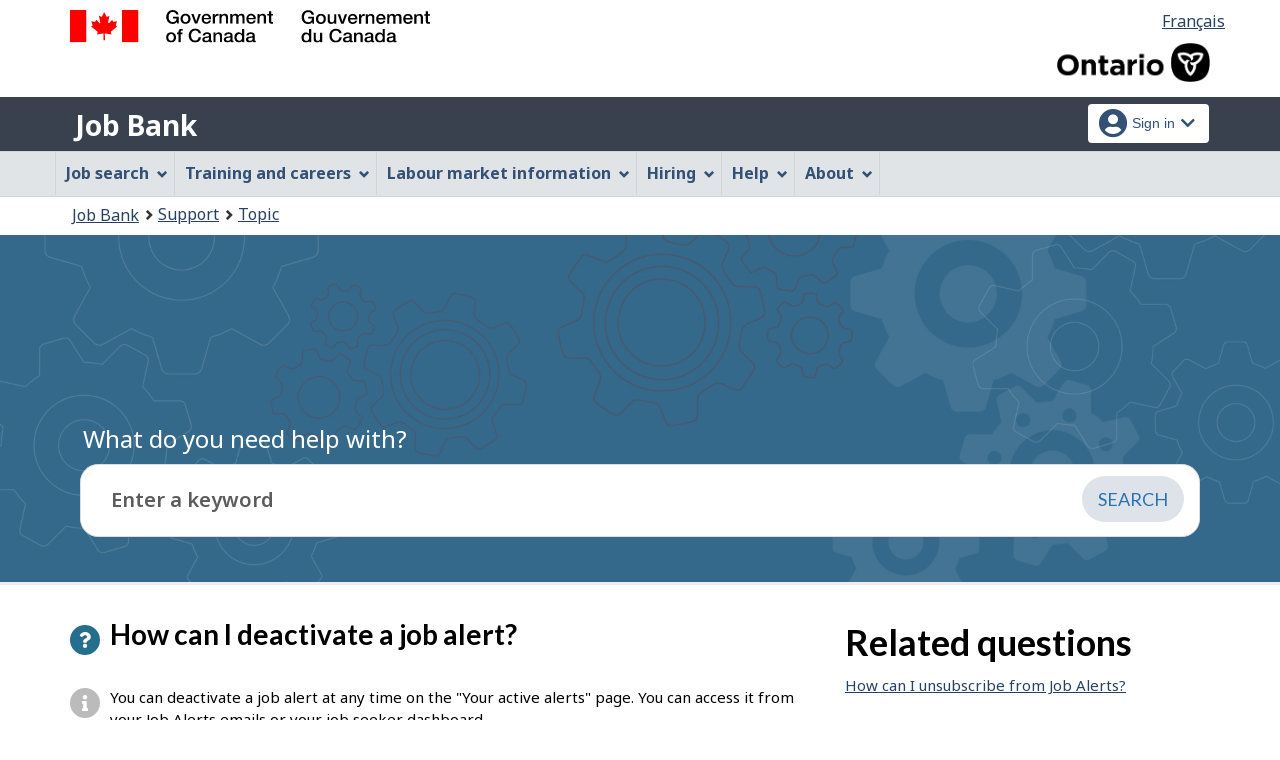

--- FILE ---
content_type: text/html;charset=UTF-8
request_url: https://on.jobbank.gc.ca/support/question;jsessionid=8EBE2374F8BB93AFFD703F91D9E8C4D8.jobsearch74?qaid=153&tid=9
body_size: 14020
content:
<!DOCTYPE html>

<html class="no-js" lang="en" dir="ltr"><head id="j_id_4">
		<meta charset="utf-8" />

		<title>Question - Job Bank
		</title>
		<meta content="width=device-width,initial-scale=1" name="viewport" />
		
		<meta name="dcterms.language" content="eng" />
		<meta name="dcterms.creator" content="Employment and Social Development Canada" />
		<meta name="dcterms.service" content="ESDC-EDSC_JobBank-GuichetEmplois" />
		<meta name="dcterms.accessRights" content="2" /><meta name="dcterms.title" content="Question - Job Bank" />
			<meta property="og:title" content="Question - Job Bank" />
			<meta name="description" property="og:description" content="Default page description" />
		<meta property="og:url" content="http://on.jobbank.gc.ca/support/question.xhtml" />
		<meta property="og:image" content="https://www.jobbank.gc.ca/themes-sat/assets/favicon-mobile.png" /><link type="text/css" rel="stylesheet" href="/jakarta.faces.resource/primeicons/primeicons.css.xhtml;jsessionid=4A048850ECDFB58E1DD8E8EE11CEABA0.jobsearch74?ln=primefaces&amp;v=12.0.0" /><script type="text/javascript" src="/jakarta.faces.resource/jsf.js.xhtml;jsessionid=4A048850ECDFB58E1DD8E8EE11CEABA0.jobsearch74?ln=jakarta.faces"></script><script type="text/javascript">if(window.PrimeFaces){PrimeFaces.settings.locale='en_CA';PrimeFaces.settings.viewId='/support/question.xhtml';PrimeFaces.settings.contextPath='';PrimeFaces.settings.cookiesSecure=false;}</script>
	
	
		<link href="/themes-sat/assets/favicon.ico" rel="icon" type="image/x-icon" />
		<link rel="stylesheet" href="/themes-sat/css/theme.min.css" />
		<link rel="stylesheet" href="/themes-sat/css/cdtsfixes.css" />
		<link rel="stylesheet" href="/themes-sat/css/apps.css" />
		
			
				<link href="/themes-jb/fontawesomepro/css/all.min.css" rel="stylesheet" />
				<link href="/themes-jb/fontawesomepro/css/v4-shims.min.css" rel="stylesheet" />
				<link rel="stylesheet" href="/themes-jb/js/css/jquery.timepicker.css" />
				<link rel="stylesheet" href="/themes-jb/css/theme-jb.css" />
				<link rel="stylesheet" href="/themes-jb/js/css/typeahead.css" />
			
			<noscript>
				<link rel="stylesheet" href="/themes-sat/css/noscript.min.css" />
				<link rel="stylesheet" href="/themes-sat/css/appsnoscript.css" />
			</noscript>
			
				<link rel="stylesheet" href="/themes-jb/css/project-jb-style.css" />
				<link rel="stylesheet" href="/themes-jb/css/project-style.css" />
				<link rel="stylesheet" href="/themes-jb/css/animate.css" />
				<link rel="stylesheet" href="/themes-jb/js/css/typeahead.css" /><!--[if lt IE 9]>
				<link rel="stylesheet" href="/themes-jb/css/project-style-ie8.css" /><![endif]-->
					<link rel="stylesheet" href="/invitation-manager/Overlay.css" />
			
			<script>
			//<![CDATA[
			dataLayer1 = [];

			(function(w,d,s,l,i){w[l]=w[l]||[];w[l].push({'gtm.start':
			new Date().getTime(),event:'gtm.js'});var f=d.getElementsByTagName(s)[0],
			j=d.createElement(s),dl=l!='dataLayer'?'&l='+l:'';j.async=true;j.src=
			'https://www.googletagmanager.com/gtm.js?id='+i+dl;f.parentNode.insertBefore(j,f);
			})(window,document,'script','dataLayer','GTM-W625MMN');
			//]]>
			</script>
				
				
				
				
				<script src="//assets.adobedtm.com/be5dfd287373/9b9cb7867b5b/launch-59d77766b86a.min.js"></script></head><body vocab="https://schema.org/" typeof="WebPage">
	
	<noscript><iframe src="https://www.googletagmanager.com/ns.html?id=GTM-W625MMN" height="0" width="0" style="display:none;visibility:hidden"></iframe></noscript>
	<nav aria-label="Skip Links">
		<ul id="wb-tphp">
			<li class="wb-slc"><a class="wb-sl" href="#wb-cont">Skip to main content</a></li>
			<li class="wb-slc visible-sm visible-md visible-lg"><a class="wb-sl" href="#wb-info">Skip to &quot;About this Web application&quot;</a></li>
		</ul>
	</nav>
		<header>
			<div id="wb-bnr" class="container">
				<div class="row">
						<section id="wb-lng" class="pull-right text-right">
							<h2 class="wb-inv">Language selection</h2>
							<ul class="list-inline mrgn-bttm-0">
								<li><a href="https://on.guichetemplois.gc.ca/soutien/question?qaid=153&amp;tid=9" lang="fr">
									<span class="hidden-xs">Français</span>
									<abbr title="Français" class="visible-xs h3 mrgn-tp-sm mrgn-bttm-0 text-uppercase">fr</abbr>
								</a></li>
							</ul>
						</section>
					<div class="brand col-xs-9 col-sm-5 col-md-4" property="publisher" typeof="GovernmentOrganization">
						<img src="/themes-sat/assets/sig-blk-en.svg" alt="" property="logo" /><span class="wb-inv" property="name"> Government of Canada / <span lang="fr">Gouvernement du Canada</span></span>
						<meta property="areaServed" typeof="Country" content="Canada" />
						<link property="logo" href="/themes-sat/assets/wmms-blk.svg" />
					</div>

	<div class="brand prov-brand col-xs-7 col-sm-7 col-md-8"><a href="https://www.ontario.ca/page/government-ontario" onclick="_gaq.push(['_trackEvent', 'ptBrandClick', 'JOBSEARCH', 'on']); return true;" rel="external">
				<img class="img-responsive" alt="Ontario logo" src="/fstream?provinceCode=on&amp;lang=en&amp;key=ptbrand&amp;previewInd=false" /></a>
	</div>
					
					<section id="wb-srch" class="col-lg-offset-4 col-md-offset-4 col-sm-offset-2 col-xs-12 col-sm-5 col-md-4 visible-md visible-lg">
						<h2>Search</h2>
						<form action="#" method="post" name="cse-search-box" role="search" class="form-inline">
							<div class="form-group wb-srch-qry">
								<label for="wb-srch-q" class="wb-inv">Search website</label>
								<input id="wb-srch-q" class="wb-srch-q form-control" name="q" type="search" value="" size="34" maxlength="170" placeholder="Search" />
							</div>
							<div class="form-group submit">
								<button type="submit" id="wb-srch-sub" class="btn btn-primary btn-small" name="wb-srch-sub"><span class="glyphicon-search glyphicon"></span><span class="wb-inv">Search</span></button>
							</div>
						</form>
					</section>
				</div>
			</div>
			<div class="app-bar">
				<div class="container">
					<div class="row">
						<section class="col-xs-12 col-sm-7">
							<h2 class="wb-inv">Job Bank</h2>
									<a class="app-name" href="https://www.on.jobbank.gc.ca/home">Job Bank</a>
						</section>
									<nav class="col-sm-5 hidden-xs hidden-print"><form id="j_id_22_4" name="j_id_22_4" method="post" action="/soutien/question;jsessionid=4A048850ECDFB58E1DD8E8EE11CEABA0.jobsearch74" class="dept-nav" enctype="application/x-www-form-urlencoded">
											<h2 class="wb-inv">Account menu</h2>
											<ul class="app-list-account list-unstyled">
<li class="signon btn-group pull-right ">
		<button type="button" class="btn dropdown-toggle" data-toggle="dropdown" aria-haspopup="true" aria-expanded="false">
			<span class="title"><span class="in-icon fas fa-user-circle fa-lg" aria-hidden="true"></span> <span class="fullName">Sign in</span><span class="fa fa-chevron-down" aria-hidden="true"></span></span>
		</button>
	<ul class="dropdown-menu">
				<li><a href="https://www.on.jobbank.gc.ca/login">Job seekers</a></li>
				<li><a href="https://on-employer.jobbank.gc.ca/employer/dashboard">Employers</a></li>
	</ul>
</li>
											</ul><input type="hidden" name="j_id_22_4_SUBMIT" value="1" /><input type="hidden" name="jakarta.faces.ViewState" id="j_id__v_0:jakarta.faces.ViewState:1" value="stateless" autocomplete="off" /></form>
									</nav>
					</div>
				</div>
			</div>
			<div class="app-bar-mb container visible-xs-block hidden-print">
				<nav aria-labelledby="cdts-hiddenMenuAndSearch">
					<h2 class="wb-inv" id="cdts-hiddenMenuAndSearch">Menu and search</h2>
					<ul class="app-list-main list-unstyled">
						<li class="wb-mb-links" id="wb-glb-mn"><a href="#mb-pnl" aria-controls="mb-pnl" class="btn overlay-lnk" role="button">Menu</a><h2>Menu</h2></li>
						
					</ul>
					<div id="mb-pnl"></div>
					
				</nav>
						<nav aria-labelledby="cdts-accountMenu">
							<h2 class="wb-inv" id="cdts-accountMenu">Account menu</h2><form id="j_id_24_3" name="j_id_24_3" method="post" action="/soutien/question;jsessionid=4A048850ECDFB58E1DD8E8EE11CEABA0.jobsearch74" class="dept-nav" enctype="application/x-www-form-urlencoded">
								<ul class="app-list-account list-unstyled">
<li class="signon btn-group pull-right ">
		<button type="button" class="btn dropdown-toggle" data-toggle="dropdown" aria-haspopup="true" aria-expanded="false">
			<span class="title"><span class="in-icon fas fa-user-circle fa-lg" aria-hidden="true"></span> <span class="fullName">Sign in</span><span class="fa fa-chevron-down" aria-hidden="true"></span></span>
		</button>
	<ul class="dropdown-menu">
				<li><a href="https://www.on.jobbank.gc.ca/login">Job seekers</a></li>
				<li><a href="https://on-employer.jobbank.gc.ca/employer/dashboard">Employers</a></li>
	</ul>
</li>
								</ul><input type="hidden" name="j_id_24_3_SUBMIT" value="1" /><input type="hidden" name="jakarta.faces.ViewState" id="j_id__v_0:jakarta.faces.ViewState:2" value="stateless" autocomplete="off" /></form>
						</nav>
			</div>
					<nav id="wb-sm" data-ajax-replace="/themes-sat/ajax/appmenu.xhtml?TF=false" data-trgt="mb-pnl" class="wb-menu visible-md visible-lg" typeof="SiteNavigationElement" aria-labelledby="appNavMenu">
						<div class="pnl-strt container nvbar">
							<h2 class="wb-inv" id="appNavMenu">Main navigation menu</h2>
							<div class="row">
								<ul class="list-inline menu cdts-background-initial" role="menubar">
									<li role="none"><a href="https://www.on.jobbank.gc.ca/findajob" class="item">Job search</a></li>
									<li role="none"><a href="https://www.on.jobbank.gc.ca/career-planning" class="item">Training and careers</a></li>
									<li role="none"><a href="https://www.on.jobbank.gc.ca/trend-analysis" class="item">Labour market information</a></li>
									<li role="none"><a href="https://www.on.jobbank.gc.ca/employers" class="item">Hiring</a></li>
									<li role="none"><a href="https://www.on.jobbank.gc.ca/aboutus" class="item">Help</a></li>
									<li role="none"><a href="/helpsupport" class="item">About</a></li>
								</ul>
							</div>
						</div>
					</nav>
				<nav id="wb-bc" property="breadcrumb">
					<h2>You are here:</h2>
					<div class="container">
						<ol class="breadcrumb"><li><a href="https://www.on.jobbank.gc.ca/" >Job Bank</a></li><li><a href="/helpsupport" >Support</a></li><li><a href="/support/topic" >Topic</a></li>
						</ol>
					</div>
				</nav>
		</header>
<div id="header-search">
</div>
				<div class="prm-flpr theme-min theme-dark theme-D-dark">
					<div class="container">
						<div class="row">
							<section class="hero-content-wrapper">
								<div class="hero-content-wrapper-inner">
									<div class="cover-container">
										<div class="inner cover">
		<div tabindex="0" property="name" id="wb-cont" class="topic-heading"><span class="directory">Support</span> What do you need help with?</div>
	
	<div class="search-bar-wrap search-input-content"><form id="supportSearch" name="supportSearch" method="post" action="/soutien/question;jsessionid=4A048850ECDFB58E1DD8E8EE11CEABA0.jobsearch74" class="search-module" accept-charset="UTF-8" enctype="application/x-www-form-urlencoded">
			<label class="wb-inv" for="searchStringSupport">Enter a keyword
			</label>		
			<div class="input-wrapper input-single">
				<div class="input-group">
					<div id="questionTopic" class="col-md-12 ta-questionsanswers">
						<div class="input-field">
							<input name="searchstring" id="searchStringSupport" type="text" class="form-control input-lg" value="" placeholder="Enter a keyword" property="searchstring" maxlength="1000" />
							<input type="hidden" id="qaid" name="qaid" value="" />
							<input type="hidden" id="tid" name="tid" value="" />
							<input type="hidden" id="selectedQuestionText" name="selectedQuestionText" value="" disabled="disabled" />
							<input type="hidden" id="search-string" value="" name="search-string" />
							<span role="status" class="action-description-message wb-inv"></span>  
						</div>
					</div>
					<div class="input-group-btn clearfix"><input id="supportSearch:searchSubmit" name="supportSearch:searchSubmit" type="submit" value="Search" class="btn btn-primary btn-lg search-bar-btn" />
					</div>
				</div>
			</div><input type="hidden" name="supportSearch_SUBMIT" value="1" /><input type="hidden" name="jakarta.faces.ViewState" id="j_id__v_0:jakarta.faces.ViewState:3" value="stateless" autocomplete="off" /></form>
	</div>
	<div class="clearfix"></div>
										</div>
									</div>
								</div>
							</section>
						</div>
					</div>
				</div>
				<main role="main" property="mainContentOfPage" class="container">

				
				<div id="messageblock-content" tabindex="-1"><div id="messageblock" role="region" aria-live="polite"></div>
				</div>
				

				<div class="article-section">
					<div class="col-md-8">
						<div class="question">
							<h1 property="name" class="header">
								<span class="fa fa-question" aria-hidden="true"></span>How can I deactivate a job alert?
							</h1>
						</div>
						<div class="answer" id="answerContent">
							<span class="fa fa-info" aria-hidden="true"></span><p>You can deactivate a job alert at any time on the "Your active alerts" page. You can access it from your Job Alerts emails or your job seeker dashboard.</p>
<p> </p>
<p><strong>From your Job Alerts emails: </strong></p>
<ol>
<ol>
<li>Click on "Manage my alerts" at the bottom of the email.</li>
<li>Enter the email address you used to subscribe to Job Alerts, and click on "Next".</li>
<li>Enter your password or the confirmation code sent to your email address, and click on "Sign in".</li>
<li>Click on the "Deactivate" button located at the right side of the alert.</li>
</ol>
</ol>
<p><strong>From your dashboard:</strong></p>
<ol>
<ol>
<li>Go to <a href="https://www.jobbank.gc.ca/login" target="_blank">Job Bank for Job Seekers</a> and sign in to your account.</li>
<li>Click on the "Job Alerts" tab above the search bar.</li>
<li>Click on the "Deactivate" button located at the right side of the alert.</li>
</ol>
</ol>
<p>When you deactivate an alert, it pauses the email notifications linked to that alert without permanently deleting it. If you need to reactivate a job alert, open the "Inactive" tab on the page "Active job alerts", then click on the "Reactivate" button located at the left side of the alert.</p>
						</div>

						<div class="interact"><form id="answer-feedback" name="answer-feedback" method="post" action="/soutien/question;jsessionid=4A048850ECDFB58E1DD8E8EE11CEABA0.jobsearch74" enctype="application/x-www-form-urlencoded">
								<div class="helpful col-md-8">
									<div id="clientFeedback" class="helpful">
										<p>Was this answer helpful?<a href="#" onclick="jsf.util.chain(this, event,'jsf.ajax.request(this,event,{onevent:function(data){if (data.status===\'success\'){setClientFeedbackAsCompleted();}},\'jakarta.faces.behavior.event\':\'click\'})'); return false;" id="answer-feedback:j_id_2z_2_e" name="answer-feedback:j_id_2z_2_e" class="hidden-print btn btn-link btn-xs btn-rem-command">
												<span class="fa fa-thumbs-up" aria-hidden="true"></span> Yes</a><a href="#" onclick="jsf.util.chain(this, event,'jsf.ajax.request(this,event,{onevent:function(data){if (data.status===\'success\'){displayFeedbackModal();}},\'jakarta.faces.behavior.event\':\'click\'})'); return false;" id="answer-feedback:j_id_2z_2_h" name="answer-feedback:j_id_2z_2_h" class="hidden-print btn btn-link btn-xs btn-rem-command">
												<span class="fa fa-thumbs-down" aria-hidden="true"></span> No</a>
										</p>
									</div>
									<div id="clientFeedbackCompleted" class="helpful col-md-12 hide" aria-live="assertive">
											<p class="thank-you-note well well-sm text-center">Thank you for your feedback.
											</p>
									</div>
	
								</div>

								<section id="answer-feedback-popup-modal" class="mfp-hide modal-dialog modal-content overlay-def">
									<header class="modal-header">
										<h2 class="modal-title">Please share your feedback.
										</h2>
									</header>
									<div class="modal-body">
										<div class="col-md-12 mrgn-bttm-md">

											<fieldset data-role="controlgroup" class="list-group">
												<legend class="required">Select one of the following options.</legend><label class="faqFeedbackReasonRadio" for="answer-feedback:faqFeedbackReasonRadio"><span id="answer-feedback:error-faqFeedbackReasonRadio"></span></label><div class="selectRadioOne" id="answer-feedback:faqFeedbackReasonRadio">		<div class="radio"><input id="answer-feedback:faqFeedbackReasonRadio:0" type="radio" name="answer-feedback:faqFeedbackReasonRadio" value="13" /><label for="answer-feedback:faqFeedbackReasonRadio:0"> I do not understand the answer</label></div>		<div class="radio"><input id="answer-feedback:faqFeedbackReasonRadio:1" type="radio" name="answer-feedback:faqFeedbackReasonRadio" value="14" /><label for="answer-feedback:faqFeedbackReasonRadio:1"> The answer does not resolve my problem</label></div>		<div class="radio"><input id="answer-feedback:faqFeedbackReasonRadio:2" type="radio" name="answer-feedback:faqFeedbackReasonRadio" value="15" /><label for="answer-feedback:faqFeedbackReasonRadio:2"> There is not enough information</label></div>		<div class="radio"><input id="answer-feedback:faqFeedbackReasonRadio:3" type="radio" name="answer-feedback:faqFeedbackReasonRadio" value="16" /><label for="answer-feedback:faqFeedbackReasonRadio:3"> There is too much information</label></div>		<div class="radio"><input id="answer-feedback:faqFeedbackReasonRadio:4" type="radio" name="answer-feedback:faqFeedbackReasonRadio" value="17" /><label for="answer-feedback:faqFeedbackReasonRadio:4"> The information provided does not answer the question</label></div>		<div class="radio"><input id="answer-feedback:faqFeedbackReasonRadio:5" type="radio" name="answer-feedback:faqFeedbackReasonRadio" value="18" /><label for="answer-feedback:faqFeedbackReasonRadio:5"> I do not like the answer</label></div>		<div class="radio"><input id="answer-feedback:faqFeedbackReasonRadio:6" type="radio" name="answer-feedback:faqFeedbackReasonRadio" value="19" /><label for="answer-feedback:faqFeedbackReasonRadio:6"> There is a typo or a broken link in the answer</label></div></div>									
											</fieldset>


										</div>
										<div class="clearfix"></div>
										<div class="col-md-12"><input id="answer-feedback:btn-feedback-two" name="answer-feedback:btn-feedback-two" type="submit" value="Submit" class="btn btn-primary" />																			
											
											<button type="button" class="btn btn-default popup-modal-dismiss pull-right" onclick="cancelFeedbackModel();">Cancel</button>
										</div>
										<div class="clearfix"></div>
									</div>
								</section><input type="hidden" name="answer-feedback_SUBMIT" value="1" /><input type="hidden" name="jakarta.faces.ViewState" id="j_id__v_0:jakarta.faces.ViewState:4" value="stateless" autocomplete="off" /></form>
							<div class="clearfix"></div>

							<div class="contactus col-md-6 ">
								<p>
									<span class="fa fa-angle-right" aria-hidden="true"></span><a href="/support/contactform;jsessionid=4A048850ECDFB58E1DD8E8EE11CEABA0.jobsearch74?mtid=2">
									Still need help? Contact us
								</a>
								</p>
							</div>
						</div>
					</div>

					<div class="col-md-4">
						<div class="question">
							<h2>Related questions</h2>
						</div>
						<div class="clearfix"></div>
						<div class="answer">
							<ul class="fa-ul">
									<li><a href="/support/question;jsessionid=4A048850ECDFB58E1DD8E8EE11CEABA0.jobsearch74?qaid=22&amp;tid=9" id="j_id_2z_2_12:0:j_id_2z_2_14">How can I unsubscribe from Job Alerts?</a></li>
									<li><a href="/support/question;jsessionid=4A048850ECDFB58E1DD8E8EE11CEABA0.jobsearch74?qaid=23&amp;tid=9" id="j_id_2z_2_12:1:j_id_2z_2_14">I’m not receiving a lot of job alerts. What can I do?</a></li>
									<li><a href="/support/question;jsessionid=4A048850ECDFB58E1DD8E8EE11CEABA0.jobsearch74?qaid=24&amp;tid=9" id="j_id_2z_2_12:2:j_id_2z_2_14">What is the difference between Job Alerts and Job Match?</a></li>
									<li><a href="/support/question;jsessionid=4A048850ECDFB58E1DD8E8EE11CEABA0.jobsearch74?qaid=19&amp;tid=9" id="j_id_2z_2_12:3:j_id_2z_2_14">What is Job Alerts?</a></li>
									<li><a href="/support/question;jsessionid=4A048850ECDFB58E1DD8E8EE11CEABA0.jobsearch74?qaid=113&amp;tid=9" id="j_id_2z_2_12:4:j_id_2z_2_14">Why have I been subscribed to Job Alerts by Job Bank?</a></li>
									<li><a href="/support/question;jsessionid=4A048850ECDFB58E1DD8E8EE11CEABA0.jobsearch74?qaid=21&amp;tid=9" id="j_id_2z_2_12:5:j_id_2z_2_14">How can I modify my job alerts?</a></li>
									<li><a href="/support/question;jsessionid=4A048850ECDFB58E1DD8E8EE11CEABA0.jobsearch74?qaid=153&amp;tid=9" id="j_id_2z_2_12:6:j_id_2z_2_14">How can I deactivate a job alert?</a></li>
									<li><a href="/support/question;jsessionid=4A048850ECDFB58E1DD8E8EE11CEABA0.jobsearch74?qaid=154&amp;tid=9" id="j_id_2z_2_12:7:j_id_2z_2_14">How can I delete a job alert?</a></li>
									<li><a href="/support/question;jsessionid=4A048850ECDFB58E1DD8E8EE11CEABA0.jobsearch74?qaid=20&amp;tid=9" id="j_id_2z_2_12:8:j_id_2z_2_14">How can I subscribe to Job Alerts?</a></li>
							</ul>

						</div>
					</div>

				</div>
					
					<div class="container pagedetails">
						<h2 class="wb-inv">Page details</h2>
						<div class="row">
							<div class="col-sm-6 col-lg-4 mrgn-tp-sm hidden">
								<a href="https://www.canada.ca/en/report-problem.html" class="btn btn-default btn-block">Report a problem or mistake on this page</a>
							</div>
							<div class="col-sm-3 mrgn-tp-sm pull-right hidden">
								<div class="wb-share" data-wb-share="{&quot;lnkClass&quot;: &quot;btn btn-default btn-block&quot;}"></div>
							</div>
						</div>
						<dl id="wb-dtmd">
							<dt>Date modified: </dt>
							<dd><time property="dateModified">2025-09-16</time></dd>
						</dl>
					</div>
				</main>
		

		<footer id="wb-info">
			
			<div class="gc-contextual">
				<div class="container">
					<nav>
						<h2 class="wb-inv">Related links</h2>
						<ul class="list-col-xs-1 list-col-sm-2 list-col-md-3">
									<li><a href="https://www.on.jobbank.gc.ca/helpsupport">Job Bank Support</a></li>
									<li><a href="https://www.on.jobbank.gc.ca/aboutus">About us</a></li>
									<li><a href="https://www.on.jobbank.gc.ca/network">Our network</a></li>
									<li><a href="https://www.on.jobbank.gc.ca/termsofuseseeker">Terms of use - Job seekers</a></li>
									<li><a href="https://www.on.jobbank.gc.ca/termsofuseemployer">Terms of use - Employers</a></li>
						</ul>
					</nav>
				</div>
			</div>
			<div class="gc-sub-footer">
				<div class="container d-flex align-items-center">
					<nav aria-labelledby="aboutWebApp">
						<h3 class="wb-inv" id="aboutWebApp">Government of Canada Corporate</h3>
						<ul>
							<li><a href="https://www.canada.ca/en/transparency/terms.html" target="_blank" rel="noopener">Terms and conditions<span class="wb-inv"> This link will open in a new window</span></a></li>
							<li><a href="https://www.canada.ca/en/transparency/privacy.html" target="_blank" rel="noopener">Privacy<span class="wb-inv"> This link will open in a new window</span></a></li>
						</ul>
					</nav>
					<div class="col-xs-6 visible-sm visible-xs tofpg">
						<a href="#wb-cont">Top of Page <span class="glyphicon glyphicon-chevron-up"></span></a>
					</div>
					<div class="wtrmrk align-self-end">
						<img src="/themes-sat/assets/wmms-blk.svg" alt="Symbol of the Government of Canada" />
						<meta property="areaServed" typeOf="Country" content="Canada" />
						<link property="logo" href="/themes-sat/assets/wmms-blk.svg" />
					</div>
				</div>
			</div>
		</footer>

		<script src="/themes-sat/js/jquery/2.2.4/jquery.min.js"></script>
		<script src="/themes-sat/js/wet-boew.min.js"></script>
		<script src="/themes-sat/js/theme.min.js"></script>
		<script src="/themes-jb/js/settings/site-settings-gtie8.js"></script>
		
				<script src="/themes-sat/js/cdtscustom.js"></script>
			
				<script src="/themes-jb/js/third-party/jquery.timepicker.min.js"></script>
				<script src="/themes-jb/js/third-party/jquery.capslockstate.js"></script>
				<script src="/themes-jb/js/third-party/typeahead.bundle.min.js"></script>
	<script type="text/javascript">
	//<![CDATA[
    //Dropdown function
	dropdownToggle = function() {
		$('button.dropdown-toggle, a.signInUserAccount').removeClass('disabled');
		$(document).on('click', 'button.dropdown-toggle', function(e) {
		    $('button.dropdown-toggle').not(this).each( function(e) {
				$(this).parent('.btn-group').removeClass('open');
			});
			if ($(this).parent().is('.btn-group')) {
				//console.log('OPEN dropdown');
			    $(this).attr('aria-expanded', function (i, attr) {
				    return attr == 'true' ? 'false' : 'true'
				});
				$(this).parent('.btn-group').toggleClass('open');
				if ($(this).hasClass('btn-func-filter')) {
				    if ($(this).parent('.filter-group').hasClass('open')) {
						$('.dropdown-menu, .dropdown-group').parent('.btn-group').find('.btn-func-filter').children('.fa-icon').removeClass('fa-chevron-up').addClass('fa-chevron-down');
						$(this).find('.fa-icon').toggleClass('fa-chevron-down fa-chevron-up');
					} else {
					    $(this).find('.fa-icon').toggleClass('fa-chevron-up fa-chevron-down');
					    $('.dropdown-menu, .dropdown-group').parent('.btn-group').find('.btn-func-filter').children('.fa-icon').removeClass('fa-chevron-up').addClass('fa-chevron-down');
					}
				}
			}		
			return false;
		});
	}
	//Initiate Dropdown once document has been loaded
	dropdownToggle();
	
	//Remove Dropdown function
	removeDropdownToggle = function(e) {
	    $(document).on('click', function(e) {
			var dropdownToggle = $('.dropdown-menu, .dropdown-group').parent('.btn-group, .filter-group');
			/* if (!$(this).parent().is('.btn-group')) {
			    console.log('click outside');
			    $('button.dropdown-toggle').attr('aria-expanded','false');
				$(dropdownToggle).removeClass('open');
				if ($(dropdownToggle)) {
					$(dropdownToggle).find('.btn-func-filter').children('.fa-icon').removeClass('fa-chevron-up').addClass('fa-chevron-down');
				}
			} */
			var $trigger = $(".dropdown-toggle, .dropdown-menu");
	        if($trigger !== e.target && !$trigger.has(e.target).length){
	            //console.log('REMOVE dropdown outside');
	            $(dropdownToggle).removeClass('open');
				if ($(dropdownToggle)) {
					$(dropdownToggle).find('.btn-func-filter').children('.fa-icon').removeClass('fa-chevron-up').addClass('fa-chevron-down');
				}
	        }
		});
	    escRemoveDropdownToggle();
	}

	hideDropdownToggle = function() {
		$('ul.dropdown-menu li a').on('focus focusin', function() {
			var $signonbutton = $(this).parents('li.btn-group');
			$signonbutton.addClass("open");
			$signonbutton.find('button.dropdown-toggle').attr('aria-expanded','true');
		}).on('focusout', function() {
			var $signonbutton = $(this).parents('li.btn-group');
			var $parent = $(this).parents('ul.dropdown-menu');
			setTimeout(function() {
				if (!$.contains($parent[0], document.activeElement)) {
					$signonbutton.removeClass("open");
					$signonbutton.find('button.dropdown-toggle').attr('aria-expanded','false');
				}
		    }, 0);
			//console.log('HIDE dropdown');
		});
		escRemoveDropdownToggle();
	}
	
	escRemoveDropdownToggle = function(e) {
	    $(document).on('keydown', 'button.dropdown-toggle', function(e) {
			// Escape key
			if(event.which == 27) {
				//console.log('ESCAPE KEY from main button');
			    var dropdownToggle = $('.dropdown-menu, .dropdown-group').parent('.btn-group, .filter-group');
				/* if (!$(this).parent().is('.btn-group')) {
				    console.log('click outside');
				    $('button.dropdown-toggle').attr('aria-expanded','false');
					$(dropdownToggle).removeClass('open');
					if ($(dropdownToggle)) {
						$(dropdownToggle).find('.btn-func-filter').children('.fa-icon').removeClass('fa-chevron-up').addClass('fa-chevron-down');
					}
				} */
				var $trigger = $(".dropdown-toggle, .dropdown-menu");
		        if($trigger !== e.target && !$trigger.has(e.target).length){
		            //console.log('REMOVE dropdown outside');
		            $(dropdownToggle).removeClass('open');
					if ($(dropdownToggle)) {
						$(dropdownToggle).find('.btn-func-filter').children('.fa-icon').removeClass('fa-chevron-up').addClass('fa-chevron-down');
					}
		        }
			 	event.preventDefault();
			}
		});
	    $(document).on('keydown', '.dropdown-menu input, .dropdown-menu h3, .dropdown-menu .list-group, .dropdown-menu button, .dropdown-menu a', function(e) {
		// Escape key
		if(event.which == 27) {
		    var dropdownToggle = $('.dropdown-menu, .dropdown-group').parent('.btn-group, .filter-group');
		    var $trigger = $("input[type=checkbox]");
	        if($trigger !== e.target && !$trigger.has(e.target).length){
	            $(dropdownToggle).removeClass('open');
				if ($(dropdownToggle)) {
				    $(dropdownToggle).find('.btn-func-filter').children('.fa-icon').removeClass('fa-chevron-up').addClass('fa-chevron-down');
				    $(this).parents('.dropdown-menu').prev('.dropdown-toggle').focus();
				}
	        }
		 	event.preventDefault();
		}
	});
	}
	//Initiate Remove Dropdown once document has been loaded
	removeDropdownToggle();
	hideDropdownToggle();
	$(document).ready(function(){
		//$('.jbservices').removeClass('disabled');
		
		//Form required field input label indicators and disclaimer
		formRequired = function() {
			
			var formRequiredAsteriskClass = 'formRequiredAsterisk';
			var formRequiredAsteriskGroup = $("form."+formRequiredAsteriskClass);
			var asteriskSymbol = '<span class="symbol-required">*</span>'
			var asteriskDisclaimer = '<div class="col-md-12 row"><p class="tip-required"><span class="fa fa-info-circle fa-lg"></span>&nbsp;Any fields marked with an asterisk (<span>*</span>) are required.</p></div><div class="clearfix"></div>'
			
			var formRequiredWordClass = 'formRequiredWord';
			var formRequiredWordGroup = $("form."+formRequiredWordClass);
			var requiredWord = "<span class='req'>(required)</span>";
			
			//### Insert asterisk symbol
			if ($(formRequiredAsteriskGroup)) {
				//Label
				$(formRequiredAsteriskGroup).find('label.required').each(function() {
					//There is symbol
					if ($(this).children('.symbol-required').length > 0) {
					//No symbol
					} else {
						$(this).prepend(asteriskSymbol);
					}
				});
				//Legend
				$(formRequiredAsteriskGroup).find('legend.required').each(function() {
					//There is symbol
					if ($(this).children('.symbol-required').length > 0) {
					//No symbol
					} else {
						$(this).prepend(asteriskSymbol);
					}
				});
				//H1
				$(formRequiredAsteriskGroup).find('h1.required').each(function() {
					//There is symbol
					if ($(this).children('.symbol-required').length > 0) {
					//No symbol
					} else {
						$(this).prepend(asteriskSymbol);
					}
				});
				//H2
				$(formRequiredAsteriskGroup).find('h2.required').each(function() {
					//There is symbol
					if ($(this).children('.symbol-required').length > 0) {
					//No symbol
					} else {
						$(this).prepend(asteriskSymbol);
					}
				});
				//H3
				$(formRequiredAsteriskGroup).find('h3.required').each(function() {
					//There is symbol
					if ($(this).children('.symbol-required').length > 0) {
					//No symbol
					} else {
						$(this).prepend(asteriskSymbol);
					}
				});
				
				//Insert asterisk disclaimer
				if ($(formRequiredAsteriskGroup).find('.module-stepbar').length !== 0) {
					if (!$('p.tip-required:visible').length) {
						//console.log('no tip so add tip!');
						$(formRequiredAsteriskGroup).find('.module-stepbar').after(asteriskDisclaimer);
					}
				} else {
					$(formRequiredAsteriskGroup).prepend(asteriskDisclaimer);
				}
			}
			
			//### Insert word required
			if ($(formRequiredWordGroup)) {
				//Label
				$(formRequiredWordGroup).find('label.required').each(function() {
					//There is word required
					if ($(this).children('.req').length > 0) {
					//No word required
					} else {
						$(this).append(requiredWord);
					}
				});
				//Legend
				$(formRequiredWordGroup).find('legend.required').each(function() {
					//There is word required
					if ($(this).children('.req').length > 0) {
					//No word required
					} else {
						$(this).append(requiredWord);
					}
				});
				//H1
				$(formRequiredWordGroup).find('h1.required').each(function() {
					//There is word required
					if ($(this).children('.req').length > 0) {
					//No word required
					} else {
						$(this).append(requiredWord);
					}
				});
				//H2
				$(formRequiredWordGroup).find('h2.required').each(function() {
					//There is word required
					if ($(this).children('.req').length > 0) {
					//No word required
					} else {
						$(this).append(requiredWord);
					}
				});
				//H3
				$(formRequiredWordGroup).find('h3.required').each(function() {
					//There is word required
					if ($(this).children('.req').length > 0) {
					//No word required
					} else {
						$(this).append(requiredWord);
					}
				});
			}
		}
		formRequired();
		
	});
	$(document).on("wb-ready.wb", function(event) {
		//Initiate script after WET Plugins are done loading...
		var formErrorValidation = false;
		var formErrorValidationGuest = true;
		var runFormErrorValidation = false
		if (localStorage.getItem('signInPopUp') === 'true') {
			var signInPopUp = true;
		}
		//console.log('Error?'+formErrorValidation+'  Dashboard page? '+runFormErrorValidation);
		//console.log('Alert: '+formErrorValidationGuest);
		if (signInPopUp && formErrorValidation && !runFormErrorValidation && formErrorValidationGuest || signInPopUp && formErrorValidation && runFormErrorValidation && formErrorValidationGuest) {
			//console.log('Open Standard/Plus login popup!');
			openSignInUserAccount();
		} else if (!formErrorValidationGuest) {
			//console.log('Open Guest login popup!');
			openSignInGuestUserAccount();
		} else if (!formErrorValidation) {
			//console.log('No error validation!');
			localStorage.removeItem('signInPopUp');	
		} else {
			//console.log('Not opened login popup');
		}
		function openSignInUserAccount() {
			//console.log('opensigninuseraccoun');
			$.magnificPopup.open({
				prependTo: '#loginForm',
			    items: [
					{
						src: '#user-signin',
						type: 'inline',
					}
				],
				callbacks: {
				    open: function() {
				    
				    },
				    close: function() {
				    	//console.log('Close sign in popup!');
				    	localStorage.removeItem('signInPopUp');	
				    }
				  }
			});
			if (signInPopUp && !formErrorValidation) {
				localStorage.removeItem('signInPopUp');	
			}
		}
		function openSignInGuestUserAccount() {
			$.magnificPopup.open({
				prependTo: '#loginModalFormViewJobAlerts',
			    items: [
					{
						src: '#guestmode-signin-view',
						type: 'inline',
					}
				],
			});
		}
		
		//$(document).on("wb-ready.wb", function() {
		$(document).on('click', '.signInRegisterJobAlerts', function(e) {
			//Event for actual link action
			e.preventDefault();
			//Run WET plugin
			$.magnificPopup.open({
				prependTo: '#loginModalFormRegisterJobAlerts',
				//modal: true,
			    items: [
					{
						src: '#guestmode-signin-register',
						type: 'inline',
					}
				],
				//closeBtnInside: true
			});
		});

		$(document).on('click', '.signInViewJobAlerts', function(e) {
			//Event for actual link action
			e.preventDefault();
			//Run WET plugin
			$.magnificPopup.open({
				prependTo: '#loginModalFormViewJobAlerts',
				//modal: true,
			    items: [
					{
						src: '#guestmode-signin-view',
						type: 'inline',
					}
				],
				//closeBtnInside: true
			});
		});
		$(document).on('click', '.signInUserAccount', function(e) {
			var title = $(this).find('.title').text();
			//console.log(title);
			$('#loginForm').find('.modal-title').text(title);
			//Event for actual link action
			e.preventDefault();
			//Run WET plugin
			$.magnificPopup.open({
				prependTo: '#loginForm',
				//modal: true,
			    items: [
					{
						src: '#user-signin',
						type: 'inline',
					}
				],
				callbacks: {
				    open: function() {
				    
				    },
				    close: function() {
				    	//console.log('Close sign in popup!');
				    	localStorage.removeItem('signInPopUp');	
				    }
				  }
				//closeBtnInside: true
			});
			$('#submitUserSignInPopUp').click( function() {
				//console.log('signInPopUp');
				localStorage.setItem('signInPopUp', 'true');
			});
		});
		
		$('#submitUserSignIn').click( function() {
			//console.log('signIn normal');
			localStorage.removeItem('signInPopUp');
		});
	});
	//]]>
	</script>
				<script src="/themes-jb/js/settings/site-settings-all.js"></script>
		<script>
		//<![CDATA[
			
			var _gaq = _gaq || [];
			var lang = 'en';
			
			if (lang === 'en') {
				domain = 'jobbank.gc.ca';
			}
			if (lang === 'fr') {
				domain = 'guichetemplois.gc.ca';
			}
			
			//jobbank account tracking
			_gaq.push(['_setAccount', 'UA-10101722-1']);
			_gaq.push(['_setAllowLinker', true]);
			_gaq.push(['_setDomainName', domain]);
			_gaq.push(['_gat._anonymizeIp']);
			_gaq.push(['_trackPageview']);
				  	 
			(function() {
			  var ga = document.createElement('script'); ga.type = 'text/javascript'; ga.async = true;
			  //ga.src = ('https:' == document.location.protocol ? 'https://ssl' : 'http://www') + '.google-analytics.com/u/ga_debug.js';
			  ga.src = ('https:' == document.location.protocol ? 'https://ssl' : 'http://www') + '.google-analytics.com/ga.js';
			  var s = document.getElementsByTagName('script')[0]; s.parentNode.insertBefore(ga, s);
			})();
			
			//GA for Mega Menu
			$(document).on('click', '#wb-sm ul li.active.sm-open > ul.open > li > a', function(event) {
				var tablabel = $(this).parents('ul.open').prev().text();
				var itemlabel = $(this).text();
				//alert('Clicked on '+tablabel+' Mega Menu - '+itemlabel);
				_gaq.push(['_trackEvent', 'MegaMenu', 'action: click', 'label: '+itemlabel]);				
			});
			// Device detection for Google Analytics Smart Banner
			if ($("meta[name='smartbanner:page']").length) {
				var iOS = /iPad|iPhone|iPod/.test(navigator.userAgent) && !window.MSStream;
				var Android = /Android/i.test(window.navigator.userAgent) && !window.MSStream;
				var pageName = $("meta[name='smartbanner:page']").attr("content");  
				
				if (iOS) {
					platform = 'iOS';
				} else if (Android) {
					platform = 'Android';
				}
				
				var onLoadHandlerForConflictTesting = function() {
					$('.js_smartbanner__exit').on('click', function() {
						//console.log('SmartBannerClose '+pageName+' '+platform);
						_gaq.push(['_trackEvent', 'SmartBannerClose', pageName, platform]);
					});
					$('.smartbanner__button').on('click', function() {
						//console.log('SmartBannerClick '+pageName+' '+platform);
						_gaq.push(['_trackEvent', 'SmartBannerClick', pageName, platform]);
					});
					if ($('.js_smartbanner').length) {
						//console.log('SmartBannerView '+pageName+' '+platform);
						_gaq.push(['_trackEvent', 'SmartBannerView', pageName, platform]);
					}
			    };
			    window.onload = onLoadHandlerForConflictTesting;
			}
			
		//]]> 
		</script>
		
	<script type="text/javascript">
	//console.log('Google Analytics code');
		var TFWMode;
		
		// Google Analytics - Job Search
		//<![CDATA[
			
			var sourcePage;
			function checkThisPage() {
				if (false) {
					//console.log('This is homePage'); 
					sourcePage = 'homePage';
				} else if (false) {
					//console.log('This is findAJobLandingPage');
					sourcePage = 'findAJobLandingPage';
				} else if (false) {
					//console.log('This is searchResultsPage');
					sourcePage = 'searchResultsPage';
				} else if (false) {
					//console.log('This is jobPostingPage');
					sourcePage = 'jobPostingPage';
				} else if (false) {
					//console.log('This is dashboardPage');
					sourcePage = 'dashboardPage';
				} else if (false) {
					//console.log('This is alertsPages');
					sourcePage = 'alertsPages';
				} else if (false) {
					//console.log('This is matchPages');
					sourcePage = 'matchPages';
				} else if (false) {
					//console.log('This is favouritesPages');
					sourcePage = 'favouritesPages';
				} else if (false) {
					//console.log('This is browsePages');
					sourcePage = 'browsePages';
				}  else if (false) {
					//console.log('This is youthHomePage');
					sourcePage = 'youthHomePage';
				} else if (false) {
					//console.log('This is TFWHomePage');
					sourcePage = 'TFWHomePage';
				} else {
					sourcePage = '/support/question.xhtml';
				}
			}
			checkThisPage();
			$('form.search-module').submit(function(){
				//alert('GA '+sourcePage);
				var searchString = $("#searchString").val();
			    var locationString = $("#locationstring").val();
			    if ($("input[name=fsrc]").val() == "21") {
			    	var fsrc21 = true;
			    	//alert('CSJ fsrc 21');
			    }
			    if ($("input[name=fsrc]").val() == "32") {
			    	var fsrc32 = true;
			    	//alert('TFW fsrc 32');
			    }
				if (_gaq != undefined) {
					if ((!fsrc21 && !fsrc32)) {
						//alert('General GA - Job Search Mode');
						if (searchString.length && locationString.length) {
							//alert('searchString: '+searchString+ ' and locationString: '+locationString+'\nSource page: '+sourcePage);
							_gaq.push(['_trackEvent', 'jobSearchTitle', 'source : '+sourcePage, searchString]);
							_gaq.push(['_trackEvent', 'jobSearchLocation', 'source : '+sourcePage, locationString]);
							_gaq.push(['_trackEvent', 'jobSearch', 'source : '+sourcePage, searchString+' '+locationString]);
						}
						if (searchString.length && !locationString.length) {
							//alert('searchString: '+searchString+'\nSource page: '+sourcePage);
							_gaq.push(['_trackEvent', 'jobSearchTitle', 'source : '+sourcePage, searchString]);
							_gaq.push(['_trackEvent', 'jobSearch', 'source : '+sourcePage, searchString]);
						}
						if (!searchString.length && locationString.length) {
							//alert('locationString: '+locationString+'\nSource page: '+sourcePage);
							_gaq.push(['_trackEvent', 'jobSearchLocation', 'source : '+sourcePage, locationString]);
							_gaq.push(['_trackEvent', 'jobSearch', 'source : '+sourcePage, locationString]);
						}
						if (!searchString.length && !locationString.length) {
							//alert('No search!'+'\nSource page: '+sourcePage);
							_gaq.push(['_trackEvent', 'jobSearchTitle', 'source : '+sourcePage, '']);
							_gaq.push(['_trackEvent', 'jobSearchLocation', 'source : '+sourcePage, '']);
							_gaq.push(['_trackEvent', 'jobSearch', 'source : '+sourcePage, '']);
						}
					} else {
						//alert('GA else search');
						if (fsrc21) {
							//alert('General GA - CSJ Mode!');
							if (searchString.length && !locationString.length) {
						       _gaq.push(['_trackEvent', 'CSJjobSearchTitle', 'source : '+sourcePage, searchString]);
						       _gaq.push(['_trackEvent', 'CSJjobSearchLocation', 'source : '+sourcePage, locationString]);
						       _gaq.push(['_trackEvent', 'CSJjobSearch', 'source : '+sourcePage, searchString+' '+locationString]);
						       //alert('GAQ title: '+searchString+'\nSource page: '+sourcePage);
							}
							if (locationString.length && !searchString.length) {
						       _gaq.push(['_trackEvent', 'CSJjobSearchTitle', 'source : '+sourcePage, searchString]);
						       _gaq.push(['_trackEvent', 'CSJjobSearchLocation', 'source : '+sourcePage, locationString]);
						       _gaq.push(['_trackEvent', 'CSJjobSearch', 'source : '+sourcePage, searchString+' '+locationString]);
						      //alert('GAQ location: '+locationString+'\nSource page: '+sourcePage);
							}
							if (searchString.length && locationString.length) {
						       _gaq.push(['_trackEvent', 'CSJjobSearchTitle', 'source : '+sourcePage, searchString]);
						       _gaq.push(['_trackEvent', 'CSJjobSearchLocation', 'source : '+sourcePage, locationString]);
						       _gaq.push(['_trackEvent', 'CSJjobSearch', 'source : '+sourcePage, searchString+' '+locationString]);
						       //alert('GAQ title: '+searchString+'\nGAQ location: '+locationString+'\nSource page: '+sourcePage);
							}
							if (!searchString.length && !locationString.length) {
						       _gaq.push(['_trackEvent', 'CSJjobSearchTitle', 'source : '+sourcePage, searchString]);
						       _gaq.push(['_trackEvent', 'CSJjobSearchLocation', 'source : '+sourcePage, locationString]);
						       _gaq.push(['_trackEvent', 'CSJjobSearch', 'source : '+sourcePage, searchString+' '+locationString]);
						       //alert('BOTH EMPTY!'+'\nGAQ title: '+searchString+'\nGAQ location: '+locationString+'\nSource page: '+sourcePage);
							}
						}
						if (fsrc32) {
							//alert('General GA - TFW Mode!');
							if (searchString.length && !locationString.length) {
						       _gaq.push(['_trackEvent', 'TFWjobSearchTitle', 'source : '+sourcePage, searchString]);
						       _gaq.push(['_trackEvent', 'TFWjobSearchLocation', 'source : '+sourcePage, locationString]);
						       _gaq.push(['_trackEvent', 'TFWjobSearch', 'source : '+sourcePage, searchString+' '+locationString]);
						       //alert('TFW GAQ title: '+searchString+'\nSource page: '+sourcePage);
							}
							if (locationString.length && !searchString.length) {
						       _gaq.push(['_trackEvent', 'TFWjobSearchTitle', 'source : '+sourcePage, searchString]);
						       _gaq.push(['_trackEvent', 'TFWjobSearchLocation', 'source : '+sourcePage, locationString]);
						       _gaq.push(['_trackEvent', 'TFWjobSearch', 'source : '+sourcePage, searchString+' '+locationString]);
						       //alert('TFW GAQ location: '+locationString+'\nSource page: '+sourcePage);
							}
							if (searchString.length && locationString.length) {
						       _gaq.push(['_trackEvent', 'TFWjobSearchTitle', 'source : '+sourcePage, searchString]);
						       _gaq.push(['_trackEvent', 'TFWjobSearchLocation', 'source : '+sourcePage, locationString]);
						       _gaq.push(['_trackEvent', 'TFWjobSearch', 'source : '+sourcePage, searchString+' '+locationString]);
						       //alert('TFW GAQ title: '+searchString+'\nTFW GAQ location: '+locationString+'\nSource page: '+sourcePage);
							}
							if (!searchString.length && !locationString.length) {
						       _gaq.push(['_trackEvent', 'TFWjobSearchTitle', 'source : '+sourcePage, searchString]);
						       _gaq.push(['_trackEvent', 'TFWjobSearchLocation', 'source : '+sourcePage, locationString]);
						       _gaq.push(['_trackEvent', 'TFWjobSearch', 'source : '+sourcePage, searchString+' '+locationString]);
						       //alert('TFW BOTH EMPTY!'+'\nTFW GAQ title: '+searchString+'\nTFW GAQ location: '+locationString+'\nSource page: '+sourcePage);
							}
						}
					}
				}
		    });
		//]]>
	
	</script>
				<script type="text/javascript" src="/themes-sat/js/deps/jquery.validate.min.js"></script>
				<script type="text/javascript" src="/themes-sat/js/deps/additional-methods.min.js"></script>
				<script type="text/javascript" src="/themes-jb/js/settings/custom-validation-methods.js"></script>
				
				<script type="text/javascript">
					//<![CDATA[

					// Feedback survey
					function displayFeedbackModal() {
						$.magnificPopup.open({
							prependTo : '#answer-feedback',
							modal : true,
							items : [ {
								src : '#answer-feedback-popup-modal',
								type : 'inline',
							} ],
						});
						setTimeout(function() {
							$("#answer-feedback\\:input-comment").focus();
						}, 1000);
					}
					
					function setClientFeedbackAsCompleted() {
						$.magnificPopup.close();
						$("#clientFeedback").hide();
						$("#clientFeedbackCompleted").removeClass("hide");
						$('#clientFeedbackCompleted .thank-you-note')
							.addClass('animated pulse')
							.one('webkitAnimationEnd mozAnimationEnd MSAnimationEnd oanimationend animationend',
								function() {$(this).removeClass('animated pulse');});
						
					}
					
					function cancelFeedbackModel() {
						$.magnificPopup.close();
					}
					
					
					// Using h1 text value for page title
					$(document).ready(function() {
						var urlQAID= GetURLParameter('qaid');
						var urlTID= GetURLParameter('tid');
						function GetURLParameter(sParam) {
							var sPageURL = window.location.search.substring(1);
							var sURLVariables = sPageURL.split('&');
							for (var i = 0; i < sURLVariables.length; i++) {
								var sParameterName = sURLVariables[i].split('=');
								if (sParameterName[0] == sParam) {
									return sParameterName[1];
								}
							}
						}
						var pageTitle = "How can I deactivate a job alert?";
						var adobeDataLayer = adobeDataLayer || [];
						if (adobeDataLayer != undefined) {
							//console.log('AA page load: qaid='+urlQAID+'&tid='+urlTID);
						  	adobeDataLayer.push({
								"event": "customTracking",
								"link": {
									"customCall": "ESDC-EDSC:Jobbank FAQ Parameter: qaid="+urlQAID+"&tid="+urlTID
								}
							});
						}
						
						var appendJBLabelEn = " - Job Bank";
						var appendJBLabelFr = " - Guichet-Emplois";
						var mainHeading = $("h1").text();
						if ($('html').is(':lang(en)')) {
							$("title").text(mainHeading + appendJBLabelEn);
						} else {
							$("title").text(mainHeading + appendJBLabelFr);
						}
						

						$("#answer-feedback").validate({
							rules: {
								'answer-feedback:faqFeedbackReasonRadio': {
									required: true  
								},
							},
							messages: {
								'answer-feedback:faqFeedbackReasonRadio': {
									required: "Error: Select an option."
								},													 		
							},
							errorElement: "span",
							errorPlacement: function(error, element) {
								if (element.attr("name") == 'answer-feedback:faqFeedbackReasonRadio')
								       error.appendTo(".faqFeedbackReasonRadio");
							    else error.insertBefore(element);
							},
							submitHandler: function(form) {
						        $.ajax({
						            url: form.action,
						            type: form.method,
						            data: $(form).serialize(),
						            success: function(response) {
						                console.log(response);
						                setClientFeedbackAsCompleted();
						            }            
						        });
						    }
						});
					});
					//]]>
				</script>

				<script src="/themes-jb/js/third-party/handlebars.js"></script><script type="text/javascript">
//<![CDATA[
//AA
var url_param = window.location.search.substr(1).toString();
const allParams = new URLSearchParams(url_param);
if (typeof URLSearchParams !== 'undefined') {
	//allParams.delete("searchstring");
	//allParams.delete("locationstring");
	//console.log('All params: '+allParams.toString());
}
var adobeDataLayer = adobeDataLayer || [];
if (adobeDataLayer != undefined) {
	adobeDataLayer.push({
  			"event": "pageLoad",
  			"page":{
  				"customCall": "ESDC-EDSC:Jobbank FAQ Parameter: "+allParams
  			} 
	});
}	
function equalHeight(data, locationParam) {
//console.log(data.status); //data.status can be 1)"begin" 2)"complete" 3)"success"
	var loader = $('.loading-inline');
	var animationType = 'fadeIn';
	var locationItem = $('.location-info');
	if (data.status === 'begin') {
		$(loader).removeClass('wb-inv').addClass('animated '+animationType);
	}
	if (data.status === 'complete') {
		$(loader).removeClass('animated '+animationType).addClass('wb-inv');
	}
	if (data.status === 'success') {
		//WET equal height
		$(".feedback-section").trigger("wb-update.wb-eqht");
			//Bring back the focus to designated inputs after WET equal height
			if (locationParam === 'locationFeedback') {
				//Animate loading of location
				$(locationItem).addClass('animated '+animationType).one('webkitAnimationEnd mozAnimationEnd MSAnimationEnd oanimationend animationend', function(){
			      $(locationItem).removeClass('animated '+animationType);
			    });
				$('#contact-form\\:locationFeedback').focus();
			} else {
				$('#contact-form\\:'+locationParam).focus();
			}
    }
}
function gotourl(url_){
	location.href = url_;
	console.log(url_);
	return false;
}
$(document).ready(function(){
	 var valueQSplit;
	$('#searchStringSupport').keyup(function(event){
		var a = $('#searchStringSupport').val();
		$('#search-string').val(a);
		//if (event.keyCode == 13) {alert('ddd'); this.click(); return true; }
	});

	
	$('.highlite').each(function(i, obj) {
		var ab = $(this).html().split("<a");
		var s = $('#searchStringHidden').val();
		var sSplit = s.split(" ");
		var txt = ab[0];
		for(i = 0; i < sSplit.length; i++){
			if(sSplit[i].length > 3){
				var re = RegExp(sSplit[i], 'gi');
				console.log(sSplit[i]);
				txt = txt.replace(re, '<span class="keyword">' + sSplit[i] +  '</span>');
			}

		}

		//var txt = ab.split(s).join('<span style="background-color: #c1c1c1">' + s +  '</span>')
		$(this).html(txt+"<a"+ab[1]);
		//alert(ab);
	    //test
	});
	//console.log('******************************ready******************************');
	String.prototype.format = function() {
		
		 //console.log('******************************String.prototype.format******************************');
	    var args = arguments;
	   
	    return this.replace(/\{(\d+)\}/g, function() {
	        return args[arguments[1]];
	    });
	};
	
	//$('#searchSubmit').attr('disabled',true);
	 
	function clear() {
		$("#qaid").val("");
		$("#tid").val("");
		$("#mtid").val("");
		$('#search-string').val("");
	}
	var messageObject = $(".action-description-message");
	messageObject.text("Type to get suggestions");
	
	//Configuration Bloodhound suggestion engine 
	var questions = new Bloodhound({
		
        datumTokenizer: function (datum) {
        	//console.log('******************************FILTER QA******************************');
            return Bloodhound.tokenizers.obj.whitespace(datum.question);
        },
		queryTokenizer: Bloodhound.tokenizers.whitespace,
		name: 'question',
		remote: {
			//url: "support/question-topic-json.xhtml",
			url: '/support/question-topic-json.xhtml?search=%QUERY',
			wildcard: '%QUERY',
			filter: function (list) {
		        return $.map(list, function (object) {		        	
 		    		//console.log('******************************FILTER Q******************************');
		    		//console.log('object.question = ' + object.question + ' key= '+ object.keyWords + ' weight= '+ object.weight); 
		            return {
		                valueQ: object.question,
		                qaid: object.questionAnswerId,
		                tid: object.topicId,
		                mtid: object.mainTopicId,
		                keyword: object.keyWords
		            };
		        });
		    }
		}
	});

	
	var answers = new Bloodhound({ 
        datumTokenizer: function (datum) {
            return Bloodhound.tokenizers.obj.whitespace(datum.answer);
        },		
		queryTokenizer: Bloodhound.tokenizers.whitespace,
		name: 'answer',
		remote: {
			//url: "support/question-topic-json.xhtml",
			url: '/support/question-topic-json.xhtml?search=%QUERY',
			wildcard: '%QUERY',
			filter: function (list) {								
		        return $.map(list, function (object) {
/* 		    		console.log('******************************FILTER A******************************');
		    		console.log('object.answer = ' + object.answer);	 */		        	
		            return {
		                valueA: object.answer,
		                qaid: object.questionAnswerId,
		                tid: object.topicId,
		                mtid: object.mainTopicId
		            };
		        });
		    }
		}
	});
	
	
	//Initialize Bloodhound suggestion engine 
	questions.initialize();
 	answers.initialize();
	
	var notFound, suggestionQ, suggestionA;

	
	notFound = function (data) {
		messageObject.text("No questions were found that match your search terms");	
		return '<div class="empty-message">No questions were found that match your search terms</div>';
	};

	
	suggestionQ = function(data){
/* 		console.log('******************************suggestionQ******************************');
		console.log('data.valueQ = ' + data.valueQ); */
		console.log(data.valueQ);
		return '<div>'+data.valueQ+'</div>';
	};

	suggestionA = function(data){
/* 		console.log('******************************suggestionA******************************');
		console.log('data.valueA = ' + data.valueA); */		
		return '<div>'+data.valueA+'</div>';
	};

	//Configuration Typeahead
	var $input = $('#searchStringSupport').typeahead( 
		{
			hint: true,
		    highlight: true,
		    minLength: 3
		},
		{
			name: 'question',
			source: questions.ttAdapter(),
			displayKey: 'valueQ',
			limit:10,
		    templates: {
		    	header: "<div style='font-size: 1em;color: #979494; margin-left:10px;  margin-top:10px; margin-bottom:10px;'>Your search criteria is found in the following questions:</div>",
				suggestion: function(suggestionQ){
					//mtid: object.mainTopicId
					 var valueQSplit = "<div style='margin-left:20px;'><a class='suggest-anchor' style='text-decoration:none;' href='/support/question?mtid="+suggestionQ.mtid+"&qaid="+suggestionQ.qaid+"&tid="+suggestionQ.tid+"&typeahead=true'><div width='100%'>"+suggestionQ.valueQ+"</div></a></div>" ;
					return valueQSplit;
				},
		
				notFound: notFound,
		    	footer: function(data) {
		    		messageObject.text("Suggestions are available, use up and down arrow keys to navigate");
		    	}
			}
		}
/* 		,
		{
			name: 'answer',
			source: answers.ttAdapter(),
			displayKey: 'valueA',
			limit:10,
		    templates: {
		    	header: '<h4>Answers</h4>',
				suggestion: suggestionA,
		    	footer: function(data) {
		    		messageObject.text("Suggestions are available, use up and down arrow keys to navigate");
		    	}
			}
		} */		
	);
	
	$('#searchStringSupport').on("typeahead:open", function(obj, datum) {
		/* console.log('******************************OPEN******************************'); */
		messageObject.text("Type to get suggestions");
	});
	
	$('#searchStringSupport').on("typeahead:autocomplete", function(obj, datum) {
		/* console.log('******************************AUTOCOMPLETE******************************'); */

		if(datum.valueQ != null){
			/* console.log('datum.valueQ != null) datum.valueQ = ' + JSON.stringify(datum.valueQ)); */
			messageObject.text( "You have selected, ‘{0}’".format(datum.valueQ));	
		}

		if(datum.valueA != null){
			/* console.log('datum.valueA != null) datum.valueA = ' + JSON.stringify(datum.valueA)); */
			messageObject.text( "You have selected, ‘{0}’".format(datum.valueA));	
		}
		
	});
	
	$('#searchStringSupport').on("typeahead:render", function(obj, datum) {
		/* console.log('******************************RENDER******************************');
	    console.log('datum = ' + JSON.stringify(datum)); */
	    
		var enteredQuestionText = $(this).val();	
		var selectedQuestionText = $('#selectedQuestionText').val();
		if (enteredQuestionText == selectedQuestionText) {
			/* console.log('Question text SAME!'); */
		} else {
			/* console.log('Question text entered has changed!'); */
			//$('#supportSearch\\:searchSubmit').prop('disabled', true);
		}
	});
	
	$('#searchStringSupport').on("typeahead:select", function(obj, datum) {
		/* console.log('******************************SELECT******************************'); */
		$("#qaid").attr("value", datum.qaid);
		$("#tid").attr("value", datum.tid);
		$("#mtid").attr("value", datum.mtid);
		
		console.log('0');
		
 		//console.log('SELECT --> datum.valueQ = ' + datum.valueQ);
		//console.log('SELECT --> datum.valueA = ' + datum.valueA); 
		
		
 		var val = "/support/question?mtid="+datum.mtid+"&qaid="+datum.qaid+"&tid="+datum.tid+"&typeahead=true" ;
 		gotourl(val);
		//alert(val); 
/* 		$('<input>').attr({
    		type: 'hidden',
    		id: 'foo',
    		name: 'bar',
    		value: val
			}).appendTo('form'); */
		//$("#selected_url").val(val);
			
		
		
		if(datum.valueQ != null){
			$("#selectedQuestionText").attr("value", datum.valueQ);
		}

		if(datum.valueA != null){
			$("#selectedQuestionText").attr("value", datum.valueA);
		}
		
		if ($("#qaid").val() != 'undefined') {
			//$('#searchSubmit').prop('disabled', false);
			$("#qaid").attr("value", '');
			$("#tid").attr("value", '');
			$("#mtid").attr("value", '');
			$('#search-string').val("");
		}
		
		if(datum.valueQ != null){
/* 			console.log('******************************typeahead.messageobject.selected******************************');
			console.log(datum.valueQ); */
			messageObject.text( "You have selected, ‘{0}’".format(datum.valueQ));
			//messageObject.text( "You have selected, ‘{0}’".format('kambiz'));	
		}
		
		if(datum.valueA != null){
			messageObject.text( "You have selected, ‘{0}’".format(datum.valueA));	
		}

	});
	
	$('#searchStringSupport').on('typeahead:close', function(obj, datum) {
		/* console.log('******************************CLOSE******************************'); */
		if ($(this).val() === '') {
			clear();
			//$('#supportSearch\\:searchSubmit').prop('disabled', true);
			/* console.log('clear'); */
		} 
	});
	
	$('#searchStringSupport').on('typeahead:change', function() {
		/* console.log('******************************CHANGE******************************'); */
		var enteredQuestionText = $(this).val();
		var selectedQuestionText = $('#selectedQuestionText').val();
		/* console.log('Entered question text:'+enteredQuestionText);
		console.log('Selected question text:'+selectedQuestionText); */
	});
	
	$('form.search-module').submit( function() {
		if ( $('#searchStringSupport').val() === '') {
			//$('#supportSearch\\:searchSubmit').prop('disabled', true);
			//return false;
			$("#qaid").attr("value", '');
			$("#tid").attr("value", '');
			$("#mtid").attr("value", '');
			$('#search-string').val("");
		} /* else {
			//$('#searchStringSupport').prop('disabled', true);
			//$('#supportSearch\\:searchSubmit').prop('disabled', true);
		} */
	});

});
//]]>
</script>
				<script src="/invitation-manager/Overlay.js"></script>
				<script src="/invitation-manager/InvitationManager.js"></script>
				<script type="text/javascript">_satellite.pageBottom();</script></body>
</html>

--- FILE ---
content_type: text/css;charset=UTF-8
request_url: https://on.jobbank.gc.ca/themes-sat/css/apps.css
body_size: 3235
content:
/***** **** *** ** * | THIS IS THE CSS FOR THE NEW APP TOP 2017-08-29 | * ** *** **** *****/
/***** **** *** ** * |												  | * ** *** **** *****/			
/***** **** *** ** * |												  | * ** *** **** *****/
/***** **** *** ** * |												  | * ** *** **** *****/
/***** **** *** ** * |						START					  | * ** *** **** *****/

/*Secure application templates: Custom CSS*/

/*All views*/
.app-name {
	font-weight: bold;
	line-height: 1.1;
}

/*All screen views*/
@media screen {
	/*Menu bar*/
	#wb-sm {
		background: #E1E4E7;
		border-bottom: 1px solid #D3D4D8;
		border-top: 1px solid #D3D4D8;
	}

	/*Menu bar - Disable text shadows and prevent the bar's list from displaying as a table (to prevent list items from scaling across the bar's full width).*/
	#wb-sm .menu {
		display: block;
		text-shadow: none;
	}

	.wb-disable #wb-sm .menu {
		background:none;
	}
	
	/*Menu bar - links*/
	#wb-sm .menu > li > a {
		color: #335075;
		font-weight: bold;
		padding-bottom: calc(1em - 1px);
		padding-top: calc(1em - 1px);
		white-space: normal;
	}

	/*Menu bar - list items*/
	#wb-sm .menu > li, #wb-sm .menu > li:last-child {
		border-color: #D3D4D8;
	}

	/*Menu bar dropdown - background colour*/
	#wb-sm .sm.open {
		background: #C9CFD4;
	}

	/*Menu bar dropdown - "More" link background colour*/
	#wb-sm .sm.open .slflnk a {
		background: #B1B9C0;
	}

	/*Menu bar - NavCurrent link text colour*/
	#wb-sm .menu > li > .active, #wb-sm .menu > li > .selected, #wb-sm .menu > li > .wb-navcurr	{
		color: #335075 !important;
	}

	/*Menu bar + dropdown - link background highlight colour*/
	#wb-sm .menu > li a:focus, #wb-sm .menu > li a:hover, #wb-sm .menu .active, #wb-sm .menu .selected, #wb-sm .menu .wb-navcurr, #wb-sm .sm.open li a:hover, #wb-sm .sm.open li a:focus, #wb-sm .sm.open li a:active, #wb-sm .sm.open li summary:hover, #wb-sm .sm.open li summary:focus, #wb-sm .sm.open li summary:active {
		background: #EEEFF1 !important;
	}

	/*Menu bar dropdown - link text highlight colour*/
	#wb-sm .sm.open li a:active, #wb-sm .sm.open li a:focus, #wb-sm .sm.open li a:hover, #wb-sm .sm.open li summary:active, #wb-sm .sm.open li summary:focus, #wb-sm .sm.open li summary:hover, #wb-sm .sm.open .active, #wb-sm .sm.open .selected, #wb-sm .sm.open .wb-navcurr {
		color: #444 !important;
	}

	/*App bar*/
	.app-bar {
		background: #38414d;
		margin-top: 5px;
	}

	/*App bar - app name link*/
	.app-name, .app-name:visited {
		display: inline-block;
		text-decoration: none;
	}

	.app-name, .app-name:visited, .app-name:focus, .app-name:hover {
		color: #FFF;
	}

	.app-name:active, .app-name:focus, .app-name:hover {
		text-decoration: underline;
	}

	/*Mobile app bar - account menu - links*/
	.app-list-account .btn, .app-list-account .btn:visited {
		background-color: #FFF;
		color: #335075;
	}
	.app-list-account .btn, .app-list-account .btn:visited {	  
		background-color: #FFF;
		color: #335075;			   
	}
	/* .app-list-account .btn:not([href]),  */.app-list-account .btn.active, .app-list-account .btn.focus, .app-list-account .btn:active, .app-list-account .btn:focus, .app-list-account .btn:hover {
		background-color: #E1E4E7;		  
	}
	form .app-list-account {
		position: relative;
	}
	form .app-list-account li {
		float: right;
		position: unset;
	}
	form .app-list-account .btn.dropdown-toggle {
		font-family: 'Roboto',Helvetica,Arial,sans-serif;
		padding: 3px 6px 2px 30px;
	}
	form .app-list-account .btn.dropdown-toggle .title {
	}
	form .app-list-account .btn {
		background-color: #FFF;
		color: #335075;
		padding: 2px 6px;
	}
	/* form .app-list-account .btn:focus,
	form .app-list-account .btn:active {
		background-color: #2277B4;
		color: #fff;
	} */
	form .app-list-account .btn:hover .title .in-icon.fas.fa-user-circle.fa-lg {
		color: #fff;
	}
	form .app-list-account .btn:focus .title .in-icon,
	form .app-list-account .btn:active .title .in-icon {
		color: #278acf;
		background: #fff;
	}
	form .app-list-account .btn.btn-lp,
	form .app-list-account .btn.btn-lp.dropdown-toggle {
	    margin: 0 5px 0 0;
	    padding: 2px 5px;
	}
	form .app-list-account .btn.btn-lp .fa-icon,
	form .app-list-account .btn.btn-lp.dropdown-toggle .fa-icon {
		top: 2px;
		position: relative;
	}
	form .app-list-account .btn .title .in-icon {
		top: 3px;
		left: 5px;
		font-size: 12px;
		height: 22px;
		width: 22px;
		line-height: 23px;
		text-transform: uppercase;
		color: #fff;
		background: #335075;
		display: inline-block;
		border-radius: 50%;
		font-weight: 600;
		position: absolute;
	}
	form .app-list-account .btn .title .in-icon.fas {
		background: none;
		color: #335075;
		font-size: 1.33333em;
		margin: 0 5px 0 0;
	}
	form .app-list-account .btn.dropdown-toggle:hover .in-icon.fas,
	form .app-list-account .btn.dropdown-toggle:focus .in-icon.fas,
	form .app-list-account .btn.dropdown-toggle:active .in-icon.fas {
		color: #fff;
	}
	form .app-list-account .btn .title .fullName {
		font-size: 14px;
		/* text-transform: capitalize; */
		margin: 0 5px 0 0;
	}
	/* .app-list-account .btn, */
	.app-list-account .btn.active,
	.app-list-account .btn.focus,
	.app-list-account .btn:active,
	.app-list-account .btn:focus,
	.app-list-account .btn:hover {
		background-color: #243850;
		color: #FFF;
		outline: 2px solid #fff;
	}

	.app-list-account .btn:not([href]) {
		/* -webkit-box-shadow: inset 0 3px 5px rgba(0, 0, 0, 0.125);
		box-shadow: inset 0 3px 5px rgba(0, 0, 0, 0.125); */
		/* cursor: not-allowed; */
	}

	/* Style FIP img instead of a element like GCWeb templates */
	header .brand img {
		position: relative;
		text-decoration: none;
	}

	header .brand img {
		display: block;
		height: auto;
		padding-bottom: 0;
		width: auto;
	}
	.dashboard-header-content {
		display: none !important;
	}
	#header-search {
		margin: 0 !important;
	}
	.prov-brand a img {
    	max-height: 39px !important;
	}
}

/*Extra-small view and under (screen only)*/
@media screen and (max-width: 767px) {

	/*App bar - app name link*/
	.app-name {
		font-size: 18px;
		margin: 5px 0 6px;
		padding: 5px;
	}

	/*Mobile app bar*/
	.app-bar-mb {
		background: #E1E4E7;
		padding-top: 5px;
	}

	/*Mobile app bar - main + account menus*/
	.app-list-main, .app-list-account {
		margin: 0;
	}

	.app-list-main li, .app-list-account li {
		margin-bottom: 5px;
	}

	/*Mobile app bar - main menu + mobile search overlay - Hide in basic HTML (wbdisable) mode.*/
	.wb-disable .app-list-main, .wb-disable #app-srch-mb {
		display: none !important;
	}

	/*Mobile app bar - main menu*/
	.app-list-main li {
		float: left;
		margin-right: 5px;
	}

	.app-list-main .btn, form .app-list-account .btn {
		min-height: 30px;
		padding: 3px 6px 2px;
	}
	/* form .app-list-account .btn.dropdown-toggle .title .fullName {
		display: none;
	} */
	.app-list-main .btn, .app-list-main .btn:visited {
		background-color: #335075;
		color: #FFF;
	}

	.app-list-main .active, .app-list-main .active:visited, .app-list-main .btn:active, .app-list-main .btn:focus, .app-list-main .btn:hover {
		background-color: #243850;
		color: #FFF;
	}

	/*Mobile app bar - main menu - Hide a heading whose content is used as the mobile menu overlay's title.*/
	.app-list-main h2 {
		display: none;
	}

	/*Mobile app bar - account menu*/
	/*Float the account menu to allow it to initially collapse with both of its items on the same line if the viewport width gets too limited.*/
	.app-list-account {
		/* float: left; */
		right: 0;
		margin-right: 5px;
	}

	.app-list-account li:last-child {
		margin-right: 0;
	}

	#wb-glb-mn {
		float: left !important;
		margin-top: 0px;
	}

	/*Mobile menu overlay - Hide search box/language toggle link.*/
	.srch-pnl, .lng-ofr {
		display: none;
	}
	
  	/*Mobile menu overlay - Hide duplicate links from footer.*/
	#info-pnl li {
		display:none;
	}
	#info-pnl li.no-sect {
		display:block;
	}

	/*Mobile menu overlay - Prevent an overly large space from appearing above the first list in the mobile menu's overlay.*/
	#mb-pnl .sm-pnl {
		padding-top: 0;
	}
	
	/*Mobile menu overlay - Allow overlay footer to use overlay background*/
	#mb-pnl .modal-footer {
		background:none;
	}

	/*Mobile search overlay*/
	#app-srch-mb {
		background: transparent;
		-webkit-box-shadow: none;
		box-shadow: none;
		margin-top: calc(1.4375em + 7px);
		padding-top: 5px;
		position: absolute;
		top: auto;
	}

	#app-srch-mb .modal-header {
		background: transparent;
		border-bottom: 0;
		color: #FFF;
		padding: 0;
	}

	#app-srch-mb .modal-header::before {
		border-bottom: 5px solid #243850;
		border-left: 4px solid transparent;
		border-right: 4px solid transparent;
		content: "";
		left: calc(46px + 2.6em);
		position: absolute;
		top: 0;
	}

	#app-srch-mb .modal-title, #app-srch-mb .modal-body {
		background: #243850;
	}

	#app-srch-mb .modal-title {
		padding: 15px 15px 0;
	}

	#app-srch-mb .modal-body {
		padding-top: 5px;
	}

	#app-srch-mb #wb-srch-sub {
		border: 0;
		margin-left: 0;
	}

	#app-srch-mb .mfp-close {
		padding-right: 15px;
		top: 5px;
		width: 59px;
	}
}

/* Small view and under (screen only) custom GCWeb theme */
@media screen and (max-width: 991px) {

	/* add 10px margin-top to FIP because it doesn't have an a element, like the GCWeb template */
	header .brand img {
		margin-top: 10px;
	}
}

/*Medium view and under (screen only)*/
@media screen and (max-width: 1199px) {
	/*Menu bar - Restore the last list item's right border.*/
	#wb-sm .menu > li:last-child {
		border-right: 1px solid #D3D4D8;
	}

	/*Menu bar - Disable right border on the far right edge of the bar.*/
	#wb-sm .menu {
		border-right: 0;
	}
}

/*Extra-small view and over (screen only)*/
@media screen and (min-width: 480px) {

	/*Mobile app bar - main menu*/
	.app-list-account {
		text-align: right;
	}

	.app-list-account li {
		display: inline-block;
	}
}

/*Small view and over (screen only)*/
@media screen and (min-width: 768px) {

	/*App bar*/
	.app-bar .row {
		display: table;
		table-layout: fixed;
		width: calc(100% + 30px);
	}

	.app-bar .row > section, .app-bar .row > nav {
		display: table-cell;
		float: none;
		vertical-align: middle;
	}

	/*App bar - app name link*/
	.app-name {
		font-size: 28px;
		margin-bottom: 6px;
		margin-top: 8px;
		padding: 5px;
	}

	/*Mobile app bar - main menu*/
	form .app-list-account {
		margin-bottom: 0;
		margin-top: 0;
	}

	form .app-list-account li {
		margin-bottom: 0;
		margin-left: calc(9px - 0.2815em);
		position: relative;
	}
	form .app-list-account li:first-child {
		margin-left: 0;
	}
	form .app-list-account li.btn-group {
		margin-left: 5px
	}
	form .app-list-account .btn.dropdown-toggle {
		padding: 6px 12px 7px 43px;
	}
	form .app-list-account .btn.btn-lp,
	form .app-list-account .btn.btn-lp.dropdown-toggle {
	    margin: 0 0 0 0;
	    padding: 7px 12px 7px 12px;
	}
	form .app-list-account .btn.btn-lp .fa-icon,
	form .app-list-account .btn.btn-lp.dropdown-toggle .fa-icon {
		top: 1px;
	}
	form .app-list-account .btn, form .app-list-account .btn:visited {
		padding: 6px 12px;
	}
	form .app-list-account .btn .title .in-icon {
		font-size: 13px;
		height: 30px;
		width: 30px !important;
		line-height: 31px;
		left: 9px;
		top: 3px;
		margin: 0;
	}
	form .app-list-account .btn .title .in-icon.fas {
		top: 3px;
		font-size: 29px;
	}
}

/*Extra-extra-small view (screen only)*/
@media screen and (max-width: 479px) {

	/*Mobile menu overlay - Maximise the mobile menu's width to prevent it from shifting when opening/closing details elements.
	  Note: Once GCWeb 4.0.27 is out, check if this fix is built-into it. If it is, remove this CSS selector.*/
	#mb-pnl {
		min-width: 90%;
	}
}

/*Extra-small view (screen only)*/
@media screen and (min-width: 480px) and (max-width: 767px) {

	/*Top area - language toggle link*/
	#wb-lng {
		padding-left: 0;
	}
}

/*Small view (screen-only)*/
@media screen and (min-width: 768px) and (max-width: 991px) {
	/*Desktop search box + menu bar - Restore medium view and up's search box/menu bar.*/
	#wb-srch, #wb-sm {
		display: block !important;
	}

}

/*Print view*/
@media print {
	/*App bar - app name link*/
	.app-name {
		font-size: 34px;
	}
}
.wb-disable #wb-sm .menu.cdts-background-initial {
	background: #E1E4E7
}
/***** **** *** ** * | END OF THE CSS FOR THE NEW APP TOP 2017-08-29 | * ** *** **** *****/

--- FILE ---
content_type: text/javascript;charset=UTF-8
request_url: https://on.jobbank.gc.ca/themes-jb/js/settings/site-settings-all.js
body_size: 25931
content:
//Initialize localstorage
initGlobalLocalStorageFunctions = function() {
    if (localStorage) {
    	if (localStorage.getItem("minSideBar") === 'true') {
			if (!$('.container-fluid').hasClass('minSideBar')) {
				$('.container-fluid').addClass('minSideBar');
				$('nav.sidebar ul li ul li a .label').addClass('wb-inv');
				$('.sectionbar .userprofile .profile .info').addClass('wb-inv');
				if ($('.container-fluid').hasClass('minSideBar')) {
					minSideBar();
				}
			}
		}
    }
}
$(function () {
	$(".module-challengequestion, .passwordRequirements, .object-showpassword").removeClass('no-js');
	$(".passwordRequirements, .capslockWarning, .object-third-party").hide();
	$(".form-control-show, .object-js").show();
});
function minSideBar() {
	var toggleButton = $('.toggle a');
	$(toggleButton).find('.fa-chevron-left').removeClass('fa-chevron-left').addClass('fa-chevron-right');
}
function maxSideBar() {
	var toggleButton = $('.toggle a');
	$(toggleButton).find('.fa-chevron-right').removeClass('fa-chevron-right').addClass('fa-chevron-left');
}
// Scroll event check
$(window).scroll(function (event) {
	var sideBar = $('nav.sidebar').length;
	if (sideBar) {
		if ($('nav.sidebar').css('float').toLowerCase() == 'left') {
	        sideBarNavSticky();
	    }
	}
});
$(".wb-lbx").on( "mfpClose", function( event ) {
	if ($('nav.sidebar').length) {
		sideBarNavSticky();
	}
});
$(document).on("mfpClose", function(event) {
	if ($('nav.sidebar').length) {
		sideBarNavSticky();
	}
});

var sideBarNavSticky = function() {
	var scroll = $(window).scrollTop();
	if (scroll > 200) {
		$('nav.sidebar ul').addClass("sticky");
	} else {
		$('nav.sidebar ul').removeClass("sticky");
	}
}
//Initiate External Link Filter once WET Global menu has been loaded
//$(document).on("wb-ready.wb", externalLinkFilter);

//Initiate External Link Filter once document has been loaded
//$(document).ready(externalLinkFilter);

/* Open link in new window */
externalLinkNewWindow = function() {
	$('a[rel="external"]').click( function() {
		window.open( $(this).attr('href') );
		return false;
	});
}
//Initiate localstorage functions once document have been loaded
$(document).ready(initGlobalLocalStorageFunctions);
//Initiate External Link New Window once document has been loaded
$(document).ready(externalLinkNewWindow);

//Dropdown Bar function
dropdownBarToggle = function() {
	$('a.dropdown-bar-toggle').click( function(e) {
		/*$('a.dropdown-toggle-bar').not(this).each( function(e) {
			$(this).parent('div.btn-group').children('div.dropdown-bar-menu').hide();
		});*/
		$('a.dropdown-toggle').not(this).each( function(e) {
			$(this).parent('div.btn-group').removeClass('open');
		});
		if ($(this).parent().is('div.btn-group')) {
			$(this).parent('div.btn-group').toggleClass('open');
			$(this).parent('div.btn-group').next('div.dropdown-bar-menu').toggle();
		}
		return false;
	});
}
//Initiate Dropdown once document has been loaded
$(document).on("wb-ready.wb", dropdownBarToggle);

//Toggle button
$(document).on("click", ".switch", function(e) {
	var toggleElement = $(this);
	var toggleElements = $(this).parent('.toggle-group').find('.switch');
	if (toggleElements.attr("aria-checked") == "true") {
		toggleElements.attr("aria-checked", "false");
	} else {
		toggleElements.attr("aria-checked", "true");
	}
});
function emailAddressTrim() {
	/* Remove extra white space before and after for the email address input */
	var validateEmail = {
	    patterns:{
	        "firstByte" :/^\./
	    },
	    init:function(value){
	        this.value = value;
	    },
	    firstByte:function(){
	        var isItDot = this.patterns.firstByte.test(this.value);
	       //console.log(isItDot);
	    },
	    done:function(){
	        if(this.firstByte()){
	            //console.log('first Byte is OK!');
	        }
	    }
	}
	$("input[type='email']").change(function(){
	    var text = $.trim($(this).val() )
	    this.value="";
	    this.value=text;

	    validateEmail.init(this.value);
	    if(validateEmail.done()){
	        //console.log('email has no extra space');
	    }
	});
	$("input[type='email']").change();
}
$(document).on("wb-ready.wb", emailAddressTrim);

//External Link Filter
/*externalLinkFilter = function() {
	$('.wb-lbx-ext').magnificPopup({
	  type: 'ajax',
	  callbacks : {
		  ajaxContentAdded: function() {
			  console.log('Popup!');
			  // Swap Javascript command
			  $('#close-modal-command').show();
			  $('#backtojb-command').hide();
		  }
	  }
	});
}*/

//*** Begin jQuery ***/
$(document).ready(function(){

	//Sign On State Button
	/*$('#signon-state').click(function(e) {
		$(this).closest('div.signon').find('div.btn-group').toggle();
		$(this).children('.fa-caret-down, .fa-caret-right').toggleClass("fa-caret-down fa-caret-right");
	});*/

	//Accessibility 200% text only zoom fix
	$(window).resize(function(){
		//console.log('Resize detected');
		resizeCheck();
	});
	resizeCheck();
	function resizeCheck() {
		var zoomRatio = window.devicePixelRatio;
		if (zoomRatio > 1.19) {
			//console.log('Hero resize');
			$('.prm-flpr').addClass("text200perResize");
		}
		if (zoomRatio < 1.2) {
			//console.log('Remove Hero resize');
			$('.prm-flpr').removeClass("text200perResize");
		}
		if (zoomRatio > 1.49) {
			//console.log('Progress Button smaller HIDE');
			$('div.progressbar').addClass("wb-inv");
		}
		if (zoomRatio < 1.5) {
			//console.log('Progress Button bigger SHOW');
			$('div.progressbar').removeClass("wb-inv");
		}	
	}
	
	$('#close-modal-command').show();
	$('#backtojb-command').hide();

	/*
	* Bind to capslockstate events and update display based on state
	*/
	$(window).bind("capsOn", function(event) {
	    if ($(":password:focus").length > 0) {
	        $(".capslockWarning").show();
	    }
	});
	$(window).bind("capsOff capsUnknown", function(event) {
	    $(".capslockWarning").hide();
	});
	$(":password").bind("focusout", function(event) {
	    $(".capslockWarning").hide();
	});
	$(":password").bind("focusin", function(event) {
	    if ($(window).capslockstate("state") === true) {
	        $(".capslockWarning").show();
	    }
	});


	/* Initialize the capslockstate plugin. */
	/* Monitoring is happening at the window level. */

	$(window).capslockstate();

	// Disable text highlight/selection for the Data Table
	$.support.selectstart = "onselectstart" in document.createElement("div");
	$.fn.disableSelection = function() {
	    return this.bind( ( $.support.selectstart ? "selectstart" : "mousedown" ) +
	        ".ui-disableSelection", function( event ) {
	        event.preventDefault();
	    });
	};
	//$("table.datalist").disableSelection();

    /* Trim method */
    if(!String.prototype.trim) {
	  String.prototype.trim = function () {
	    return this.replace(/^\s+|\s+$/g,'');
	  };
	}

    //*** MIN/MAX DAYS ***//
    function padNumber(number) {
        var string  = '' + number;
        string      = string.length < 2 ? '0' + string : string;
        return string;
    }
	var date = new Date();
	var month = date.getMonth()+1;
	var day = date.getDate();
	var todaysDate = date.getFullYear() + '-' + ((''+month).length<2 ? '0' : '') + month + '-' + ((''+day).length<2 ? '0' : '') + day;
    //Specify max days to post job
	//var isAgricultureNoc = $('#jobPostTermsForm\\:isAgricultureNoc');
	//console.log("isagribultureNoc", isAgricultureNoc);
	/*
	if(isAgricultureNoc.val() == 'true'){
		maxDate = new Date(date.setDate(date.getDate() + 180));
	}else{
		maxDate = new Date(date.setDate(date.getDate() + 120));
	}
	*/
	// Bug-Bogue 362328:Open 180 start date to all NOCs
	var maxDate = new Date(date.setDate(date.getDate() + 180));

    var formattedMaxDate = maxDate.getUTCFullYear() + '-' + padNumber(maxDate.getUTCMonth() + 1) + '-' + padNumber(maxDate.getUTCDate());
    $('#jobPostTermsForm\\:input-jobpost-startdate, #input-jobpost-startdate').attr('min', todaysDate);
    $('#jobPostTermsForm\\:input-jobpost-startdate, #input-jobpost-startdate').attr('max', formattedMaxDate);

    $('#jobPostTermsForm\\:input-terms-temporary-startdate').attr('min', todaysDate);
    $('#jobPostTermsForm\\:input-terms-temporary-startdate').attr('max', formattedMaxDate);

    $('#jobPostTermsForm\\:input-terms-temporary-enddate').attr('min', todaysDate);
    //$('.input-terms-temporary-enddate').attr('max', formattedMaxDate);

    //Job Market Report navigation tabs
    $('.job-market .section-nav li a').on('click', function() {
		//Catch disabled link
		if ($(this).hasClass('disabled')) {
			return false;
		}
	});

    //Specify legal age for user registration
    /*var legitAge = new Date(date.setDate(date.getDate() - 5844));
    var formattedLegitAge = legitAge.getUTCFullYear() + '-' + padNumber(legitAge.getUTCMonth() + 1) + '-' + padNumber(legitAge.getUTCDate());
    $('.input-birthDate').attr('max', formattedLegitAge);*/


    /**************************************************/
    /*                SECTION BAR                     */
    /**************************************************/

    /* Minimize/Maximize Section Bar Label */
    $('.sectionbar .toggle a').click( function() {
		if (!$('.container-fluid').hasClass('minSideBar')) {
			$('.container-fluid').addClass('minSideBar');
			$('nav.sidebar ul li ul li a .label').addClass('wb-inv');
			$('.sectionbar .userprofile .profile .info').addClass('wb-inv');
			if ($('.container-fluid').hasClass('minSideBar')) {
				minSideBar();
			}
			if (localStorage) {
				localStorage.setItem('minSideBar','true');
			}
			$(this).attr("aria-expanded","false");
		} else {
		    $('nav.sidebar ul li ul li a .label').removeClass('wb-inv');
		    $('.sectionbar .userprofile .profile .info').removeClass('wb-inv');
			maxSideBar();
			$('.container-fluid').removeClass('minSideBar');
			if (localStorage) {
				localStorage.removeItem('minSideBar');
			}
			$(this).attr("aria-expanded","true");
		}
		return false;
	});
	function sideBar() {
		if ($('nav.sidebar ul li ul li a .label').css('display') == 'block') {
			$('.container-fluid').addClass('minSideBar');
			$('nav.sidebar ul li ul li a .label').addClass('wb-inv');
			$('.sectionbar .userprofile .profile .info').addClass('wb-inv');
			minSideBar();
			$('.sectionbar .toggle a').attr("aria-expanded","false");
		} else {
			$('.container-fluid').removeClass('minSideBar');
			$('nav.sidebar ul li ul li a .label').removeClass('wb-inv');
			$('.sectionbar .userprofile .profile .info').removeClass('wb-inv');
			maxSideBar();
			$('.sectionbar .toggle a').attr("aria-expanded","true");
		}
	}
	sideBar();

    /* Section Bar - Active tab should not execute */
    $('.sectionbar ul li a.active, .sectionbar ul li a.disabled').click( function() {
    	return false;
    });

    /* Section Bar - Add class to last visible element */
    $('.sectionbar ul li:visible:last').addClass('lve');

    /* Section Bar - Mobile menu functionality */
    $('.sectionbar ul li.mobile-menu > a').click( function() {
    	var sectionbarListID =  $(this).parents('.sectionbar').children('ul').attr('id');
    	var searchToggle = $(".toggleQuickSearch");
    	
    	$('#'+sectionbarListID).find('li ul').toggleClass('show');
    	$(this).toggleClass('active');
    	//console.log('#'+sectionbarListID+' - Mobile click!')
    	$('#'+sectionbarListID+' li ul.show li:visible:last').addClass('lve');
    	// Start customizations
    	// =====================
    	// Job Market site specifics
    	if ($(this).closest('ul.jobmarket').length) {
    		// Typeahead reset menu
    		$('input').typeahead('destroy');
    	}
    	// =====================
    	// End customizations

    	if ($(this).parents('ul').find('li ul').hasClass('show')) {
    		$(this).attr('aria-expanded','true');
    		//searchToggle.prependTo("#"+sectionbarListID+" li.mobile-menu > ul");
    		
    		// Start customizations
    		// =====================
    		// Job Market site specifics
    		if ($(this).closest('ul.jobmarket').length) {
    			// Typeahead initialization
    			initJobTitleSuggestObject();
    			initCityprovSuggestObject();
    			$('#jmr-search\\:occupationInput').focus();
    			var location_inputObject = $('#jmr-search\\:cityPostalCodeInput');
    			var search_inputObject = $('#jmr-search\\:occupationInput');
				if ($('#jmr-search\\:id').val() == '' ) {
					//console.log('title id');
					$('#jmr-search #search').attr('disabled', 'disabled');
				};
				search_inputObject.on('select', function() {
					//console.log('title select');
					$('#jmr-search #search').removeAttr('disabled');
				});
				location_inputObject.on('select', function() {
					//console.log('location select');
					if ($('#jmr-search\\:id').val() == '' ) {
						//console.log('title id empty');
						$('#jmr-search #search').attr('disabled', 'disabled');
					};
					if ($('#jmr-search\\:id').val() != '' ) {
						//console.log('title id NOT empty');
						$('#jmr-search #search').removeAttr('disabled');
					};
				});
				search_inputObject.on('unselect', function() {
					//console.log('title unselect');
					$('#jmr-search #search').attr('disabled', 'disabled');
				});
				location_inputObject.on('unselect', function() {
					//console.log('location unselect');
					if ($('#jmr-search\\:id').val() == '' ) {
						//console.log('title id empty');
						$('#jmr-search #search').attr('disabled', 'disabled');
					};
					if ($('#jmr-search\\:id').val() != '' ) {
						//console.log('title id NOT empty');
						$('#jmr-search #search').removeAttr('disabled');
					};
				});
    		}
    		// =====================
    		// End customizations
    	} else {
    		$(this).attr('aria-expanded','false');
    		// Start customizations
    		// =====================
    		// Job Market site specifics
    		if ($(this).closest('ul.jobmarket').length) {
    			// Typeahead reset
    			$('input').typeahead('destroy');
    		}
    		// =====================
    		// End customizations
    	}
    	return false;
    });

    /* Section Bar - Keyboard configuration */
    $('.sectionbar ul li a').keydown( function(event) {
    	var sectionbarListID =  $(this).parents('.sectionbar').children('ul').attr('id');
    	// Up key - Left key
        if (event.keyCode == 38 || event.keyCode == 37) {
    		if ($(document.activeElement).closest('li').is('.mobile-menu')) {
    			$(document.activeElement).closest('li').find('ul').children('li:visible:last').find('a').focus();
    		} else if ($(document.activeElement).closest('li').is(':nth-child(2)')) {
    			$(document.activeElement).closest('li').siblings(':visible:last').find('a').focus();
    		} else if (!$(document.activeElement).closest('li').is(':nth-child(2)')) {
    			if ($(document.activeElement).closest('li').prev().is('.sectionbar ul li:visible')) {
    				$(document.activeElement).closest('li').prev('.sectionbar ul li:visible').find('a').focus();
    			} else if ($(document.activeElement).closest('li').prev('.sectionbar ul li:hidden')) {
    				$(document.activeElement).closest('li').siblings(':visible:last').find('a').focus();
    			}
    		}
            event.preventDefault();
        }
        // Down key - Right key
        if (event.keyCode == 40 || event.keyCode == 39) {
    		if ($(document.activeElement).closest('li').is('.mobile-menu')) {
    			$(document.activeElement).closest('li').find('ul').children('li:nth-child(2)').find('a').focus();
    		}  else if ($(document.activeElement).closest('li').hasClass('lve')) {
				if ($(document.activeElement).closest('ul').children('li:first-child').hasClass('profile')) {
					$(document.activeElement).closest('li').siblings(':nth-child(2)').find('a').focus();
				} else if ($(document.activeElement).closest('ul').children('li:first-child').hasClass('toggleQuickSearch')) {
					$(document.activeElement).closest('li').siblings(':nth-child(2)').find('a').focus();
				} else {
					$(document.activeElement).closest('li').siblings(':nth-child(1)').find('a').focus();
				}
    		} else if (!$(document.activeElement).closest('li').hasClass("lve")) {
    			if ($(document.activeElement).closest('li').next().is('.sectionbar ul li:visible')) {
    				$(document.activeElement).closest('li').next('.sectionbar ul li:visible').find('a').focus();
    			} else if ($(document.activeElement).closest('li').is(':visible:last')) {
    				$(document.activeElement).closest('li').siblings(':visible:last').find('a').focus();
    			} else if ($(document.activeElement).closest('li').hasClass("toggle")) {
        			$(document.activeElement).closest('li').siblings(':nth-child(2)').find('a').focus();
        		}
    		}
    		event.preventDefault();
        }
        // Escape key
        if(event.which == 27) {
        	//console.log('Escape id: #'+sectionbarListID);
        	if ($('#'+sectionbarListID+' li ul').hasClass('show')) {
        		$('#'+sectionbarListID+' li ul').removeClass('show');
    			$('#'+sectionbarListID+' .mobile-menu a').attr('aria-expanded','false');
        	}
        	event.preventDefault();
        }
    });

    /*  Section Bar - Window resize event */
    window.addEventListener('resize', function(event){
    	// Detect if quick search exist on Section Bar
    	var hasToggleQuickSearch = $('.sectionbar ul li.mobile-menu ul li.toggleQuickSearch');
    	var searchToggle = $(".toggleQuickSearch");
    	
    	if ($(hasToggleQuickSearch).length) {
    		// Proper reset
    		$(".toggleQuickSearch").hide();
    		$(".toggleQuickSearch").css('display','');
    	}
    	if ($('.mobile-menu').css('display') == 'inline-block') {
			//console.log('Desktop view');
			$('nav.sidebar ul li ul').removeClass('show');
			$('li.mobile-menu').children('ul').removeClass('show');
			$('.search-bar').css('overflow','').removeClass('overflow-show').addClass('overflow-hide');
			$('.sectionbar ul li.mobile-menu > a').removeClass('active');			
		} 
		if ($('.mobile-menu').css('display') == 'block') {
			//console.log('Mobile view');
			//searchToggle.prependTo("ul li.mobile-menu > ul");
			$(".sectionbar .btn-search").removeClass('active');
		}
		
    	/* Section Bar - Add class to last visible element */
    	$('.sectionbar ul li').removeClass('lve');
        $('.sectionbar ul li:visible:last').addClass('lve');

		sideBar();
    });
	
    /* Section Bar - Search function */
    var sectionBarOpen;
    $(".sectionbar .btn-search").click(function(event) {
    	//console.log('search button activated');
		var sectionbarListID =  $(this).parents('.sectionbar').children('ul').attr('id');
        var searchToggle = $(".toggleQuickSearch");
        var searchBar = $(".search-bar");
        var searchContainer = $('#search-container');
        //var lol = $(this);
        //lol.css('background-color','red');
        $(this).attr("aria-expanded", true);
        //if (!$(this).parents('ul').find('li ul').hasClass('show')) {
    		sectionBarSearch(sectionbarListID,searchToggle,searchBar,searchContainer);
    	//}
    	return false;
    });
    
    $(".sectionbar .btn-search").keypress(function(event){
        var sectionbarListID =  $(this).parents('.sectionbar').children('ul').attr('id');
        var searchToggle = $(".toggleQuickSearch");
        var searchBar = $(".search-bar");
        var searchContainer = $('#search-container');
        //if (!$(this).parents('ul').find('li ul').hasClass('show')) {
	        if(event.which == 13) {
				sectionBarSearch(sectionbarListID,searchToggle,searchBar,searchContainer);
			}
		//}
		return false;
	});
	var sectionBarSearch = function(sectionbarListID,searchToggle,searchBar,searchContainer) {
		
        //console.log('SECTION BAR SEARCH #'+sectionbarListID);
        $('#'+sectionbarListID+' .btn-search').toggleClass('active');
		
		// Move search box to last child
		searchToggle.appendTo("#"+sectionbarListID+" li.mobile-menu > ul");
		
        // Start customizations
    	// =====================
    	// Job Market site specifics
    	if ($('#'+sectionbarListID).hasClass('jobmarket')) {
    		// Typeahead reset
    		//console.log('Typeahead reset - jobmarket destroy');
    		$('input').typeahead('destroy');
    	}
    	// Field of Study specifics
    	if ($('#'+sectionbarListID).hasClass('fieldofstudy')) {
    		// Typeahead reset
    		//console.log('Typeahead reset - fieldofstudy destroy');
    		$('input').typeahead('destroy');
    	}
     	// =====================
    	// End customizations

        // Search open
        if (searchContainer.is(':hidden') || !sectionBarOpen) {
			//console.log('Search OPEN');
			sectionBarOpen = true;
        	//console.log('Search EXPAND: Start');
        	$(this).attr("aria-expanded", true);
    		searchBar.removeClass('overflow-hide').addClass('overflow-show');

    		// Start customizations
    		// =====================
    		
    		// Field of Study site specifics
			if ($('#'+sectionbarListID).hasClass('fieldofstudy')) {
				//console.log('Search EXPAND: Field of study!');
				initCipedugroupSuggestObject();
				$('#editprofileForm\\:fos-name').focus();
				//can't call collapsed/expanded status if the focus goes to something else
			}
		
    		// Job Market site specifics
    		if ($('#'+sectionbarListID).hasClass('jobmarket')) {
    			// Typeahead initialization
    			//console.log('Search EXPAND: Job Market!');
    			initJobTitleSuggestObject();
    			initCityprovSuggestObject();
    			$('#jmr-search\\:occupationInput').focus();
    			var location_inputObject = $('#jmr-search\\:cityPostalCodeInput');
    			var search_inputObject = $('#jmr-search\\:occupationInput');
				if ($('#jmr-search\\:id').val() == '' ) {
					//console.log('title id');
					$('#jmr-search #search').attr('disabled', 'disabled');
				};
				search_inputObject.on('select', function() {
					//console.log('title select');
					$('#jmr-search #search').removeAttr('disabled');
				});
				location_inputObject.on('select', function() {
					//console.log('location select');
					if ($('#jmr-search\\:id').val() == '' ) {
						//console.log('title id empty');
						$('#jmr-search #search').attr('disabled', 'disabled');
					};
					if ($('#jmr-search\\:id').val() != '' ) {
						//console.log('title id NOT empty');
						$('#jmr-search #search').removeAttr('disabled');
					};
				});
				search_inputObject.on('unselect', function() {
					//console.log('title unselect');
					$('#jmr-search #search').attr('disabled', 'disabled');
				});
				location_inputObject.on('unselect', function() {
					//console.log('location unselect');
					if ($('#jmr-search\\:id').val() == '' ) {
						//console.log('title id empty');
						$('#jmr-search #search').attr('disabled', 'disabled');
					};
					if ($('#jmr-search\\:id').val() != '' ) {
						//console.log('title id NOT empty');
						$('#jmr-search #search').removeAttr('disabled');
					};
				});
    		}
    		// =====================
    		// End customizations
			
			//Desktop
			if ($('.mobile-menu').css('display') == 'inline-block') {
	    		searchContainer.animateCss('slideInDown', function() {
	    			$('.search-bar').css('overflow','visible');
	    		});
			}
			//Mobile
			if ($('.mobile-menu').css('display') == 'block') {
    			$('.search-bar').css('overflow','visible');
			}
    		
    		$("#editprofileForm *, #jmr-search *").on("focusout", function () {
			    //console.log('Search focus out for #fieldofstudyTabs and #jobmarketTabs');
			    if (!$(this).parents('ul').find('li ul').hasClass('show')) {
				    setTimeout(function() {
				        if ( $(document.activeElement).closest('#editprofileForm, #jmr-search').length === 0 ) {
					        sectionBarSearchClose();	    			
				        };
				    }, 150);
			    }
			});
			$("#editprofileForm *, #jmr-search *").keydown( function(event) {
				 //console.log('Search keydown');
				if(event.which == 27) {
					if (!$(this).parents('ul').find('li ul').hasClass('show')) {
				        sectionBarSearchClose();
					}
				}
			});
        }
    	// Search close
        else {
        	//console.log('SEARCH HIDE');
        	sectionBarOpen = false;
        	$('.search-bar').css('overflow','');
        	$('input').typeahead('destroy');
			$(this).attr("aria-expanded", false);
			
			//Desktop
			if ($('.mobile-menu').css('display') == 'inline-block') {
	        	searchContainer.animateCss('slideOutUp', function() {
	    		    searchBar.removeClass('overflow-show').addClass('overflow-hide');
	    		});
			}
			//Mobile
			if ($('.mobile-menu').css('display') == 'block') {
				searchBar.removeClass('overflow-show').addClass('overflow-hide');
			}
    		searchToggle.prependTo("#"+sectionbarListID+" li.mobile-menu > ul");    		
        }
	}
	
	var sectionBarSearchClose = function(event) {
		//console.log('sectionBarSearchClose');
		var searchBar = $(".search-bar");
        var searchContainer = $('#search-container');
        var searchToggle = $(".toggleQuickSearch");
        
		$('.search-bar').css('overflow','');

    	// Start customizations
		// =====================
    	// Job Market site specifics
		$('input').typeahead('destroy');
		// =====================
		// End customizations

    	searchContainer.attr("aria-expanded", false);
		$("#editprofileForm, #jmr-search").parents('.sectionbar').children('ul').find('li.quickSearchButton').children('a.btn-search').attr("aria-expanded", false).removeClass('active');
		
    	searchContainer.animateCss('slideOutUp', function() {
	    	searchBar.removeClass('overflow-show').addClass('overflow-hide');
		});
		searchToggle.prependTo("ul li.mobile-menu > ul");
		sectionBarOpen = false;
	}
	
    //GA
	function detectGAelements() {
		if (typeof _gaq !== 'undefined') {
			$('.GAeventClick').click( function() {
				var GAevent = $(this).data("gaevent");
				var GAclick = $(this).data("gaclick");
				_gaq.push(['_trackEvent', GAevent, 'click', GAclick]);
				//console.log('_trackEvent: '+GAevent+' click: '+GAclick);
			});
		}
	}
	detectGAelements();
});

--- FILE ---
content_type: application/x-javascript
request_url: https://assets.adobedtm.com/be5dfd287373/9b9cb7867b5b/b258fdd06ddb/RC6db891c066924952b3082daf8e814a24-source.min.js
body_size: -24
content:
// For license information, see `https://assets.adobedtm.com/be5dfd287373/9b9cb7867b5b/b258fdd06ddb/RC6db891c066924952b3082daf8e814a24-source.js`.
_satellite.__registerScript('https://assets.adobedtm.com/be5dfd287373/9b9cb7867b5b/b258fdd06ddb/RC6db891c066924952b3082daf8e814a24-source.min.js', "_satellite.track(\"pageReset\");");